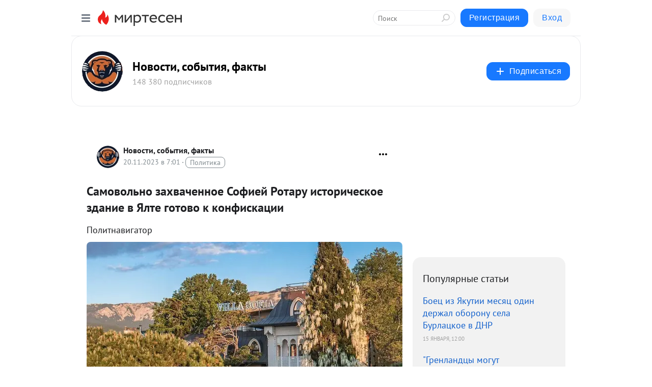

--- FILE ---
content_type: text/html; charset=utf-8
request_url: https://mt-smi.mirtesen.ru/blog/43027700732/Samovolno-zahvachennoe-Sofiey-Rotaru-istoricheskoe-zdanie-v-YAlt?utm_referrer=mirtesen.ru
body_size: 30021
content:
<!DOCTYPE html>
<html lang="ru" >
<head>
<meta charset="utf-8" />
<meta name="robots" content="all"/>
<script>window.__SM_COUNTER_ID = 45130;</script>
<title data-react-helmet="true">Самовольно захваченное Софией Ротару историческое здание в Ялте готово к конфискации - Новости, события, факты - Медиаплатформа МирТесен</title>
<meta name="viewport" content="width=device-width, initial-scale=1"/>
<meta name="yandex-verification" content="73bd4ebe35d1df86"/>
<meta data-react-helmet="true" name="description" content="Политнавигатор Здание бывших купален Роффе с порталом авторства знаменитого архитектора Николая Краснова, а ныне бутик-отель «Вилла София» поддерживающей украинских националистов народной артистки Украины, Молдавии и СССР Софии Ротару может попасть под национализацию так же, как квартира - 20 ноября - 43027700732 - Медиаплатформа МирТесен"/><meta data-react-helmet="true" name="keywords" content="одноклассники, однокурсники, соседи, сослуживцы, мир тесен, земляки, старые друзья, география, блоги домов, события вокруг, социальная сеть, карта, дом, работа, web 2.0"/><meta data-react-helmet="true" property="og:image" content="https://r1.mt.ru/r29/photo4CAA/20994531194-0/jpg/bp.jpeg"/><meta data-react-helmet="true" property="og:image:width" content="1200"/><meta data-react-helmet="true" property="og:image:height" content="628"/><meta data-react-helmet="true" property="og:image:alt" content="Самовольно захваченное Софией Ротару историческое здание в Ялте готово к конфискации - Новости, события, факты - Медиаплатформа МирТесен"/><meta data-react-helmet="true" property="twitter:image" content="https://r1.mt.ru/r29/photo4CAA/20994531194-0/jpg/bp.jpeg"/><meta data-react-helmet="true" property="vk:image" content="https://r1.mt.ru/r29/photo4CAA/20994531194-0/jpg/bp.jpeg"/><meta data-react-helmet="true" property="og:description" content="Политнавигатор Здание бывших купален Роффе с порталом авторства знаменитого архитектора Николая Краснова, а ныне бутик-отель «Вилла София» поддерживающей украинских националистов народной артистки Украины, Молдавии и СССР Софии Ротару может попасть под национализацию так же, как квартира - 20 ноября - 43027700732 - Медиаплатформа МирТесен"/><meta data-react-helmet="true" property="twitter:description" content="Политнавигатор Здание бывших купален Роффе с порталом авторства знаменитого архитектора Николая Краснова, а ныне бутик-отель «Вилла София» поддерживающей украинских националистов народной артистки Украины, Молдавии и СССР Софии Ротару может попасть под национализацию так же, как квартира - 20 ноября - 43027700732 - Медиаплатформа МирТесен"/><meta data-react-helmet="true" property="og:site_name" content="Новости, события, факты - МирТесен"/><meta data-react-helmet="true" property="og:site" content="Новости, события, факты - МирТесен"/><meta data-react-helmet="true" property="og:type" content="article"/><meta data-react-helmet="true" property="og:url" content="https://mt-smi.mirtesen.ru/blog/43027700732/Samovolno-zahvachennoe-Sofiey-Rotaru-istoricheskoe-zdanie-v-YAlt"/><meta data-react-helmet="true" property="og:title" content="Самовольно захваченное Софией Ротару историческое здание в Ялте готово к конфискации - Новости, события, факты - Медиаплатформа МирТесен"/><meta data-react-helmet="true" property="twitter:card" content="summary_large_image"/><meta data-react-helmet="true" property="twitter:title" content="Самовольно захваченное Софией Ротару историческое здание в Ялте готово к конфискации - Новости, события, факты - Медиаплатформа МирТесен"/><meta data-react-helmet="true" name="yandex_direct" content="1"/><meta data-react-helmet="true" name="yandex-verification" content="da93ab5d35ea8691"/><meta data-react-helmet="true" name="verify-v1" content="6vUk9wlIbXBH7v4Ipy2+anAkmv5AtMsnOiyRnIn5gXc="/><meta data-react-helmet="true" property="fb:app_id" content="1402051300034618"/>
<link data-react-helmet="true" rel="image_src" href="https://r1.mt.ru/r29/photo4CAA/20994531194-0/jpg/bp.jpeg"/><link data-react-helmet="true" rel="canonical" href="https://mt-smi.mirtesen.ru/blog/43027700732/Samovolno-zahvachennoe-Sofiey-Rotaru-istoricheskoe-zdanie-v-YAlt"/><link data-react-helmet="true" rel="index" href="https://mt-smi.mirtesen.ru"/><link data-react-helmet="true" rel="alternate" type="application/atom+xml" title="Новости, события, факты - МирТесен" href="https://mt-smi.mirtesen.ru/blog/atom"/><link data-react-helmet="true" rel="alternate" type="application/atom+xml" title="Новости, события, факты - МирТесен" href="https://mt-smi.mirtesen.ru/blog/rss"/><link data-react-helmet="true" rel="icon" href="/favicon.ico" type="image/x-icon" sizes="16x16"/><link data-react-helmet="true" rel="shortcut icon" href="/favicon.ico" type="image/x-icon" sizes="16x16"/>

<link rel="stylesheet" href="https://alpha.mirtesen.ru/assets/modern/bundle.async.390fc67b829a9a691b15.css" media="print" onload="this.media='all'">
<link rel="stylesheet" href="https://alpha.mirtesen.ru/assets/modern/bundle.blog.2957bd024124c219641e.css" />
</head>
<body >



<div id="root"><div class="app blog-post-page"><div id="layout" class="blog-post-layout"><div id="main-container" class="not-admin"><header id="header"><div class="header-wrapper" style="width:auto"><div class="header-container"><div class="header"><div class="header__navigation"></div></div></div></div></header><div id="three-column-container"><div id="very-left-column" class=""><div class="sticky-wrap" style="left:0"><div class="sticky__content"><div class="left-menu"><div class="left-menu__blog"><div class="left-menu__item left-menu__blog-item"><div class="left-menu__item_title left-menu__item_header">Новости, событи...</div><a class="left-menu__item_element" href="https://mt-smi.mirtesen.ru">Главная</a><a class="left-menu__item_element" href="https://mt-smi.mirtesen.ru/_/geopolitik">Геополитика</a><a class="left-menu__item_element" href="https://mt-smi.mirtesen.ru/_/rossia">В России</a><a class="left-menu__item_element" href="https://mt-smi.mirtesen.ru/_/feyki">Стёб</a><a class="left-menu__item_element" href="https://mt-smi.mirtesen.ru/_/exsssr">Бывший СССР</a><a class="left-menu__item_element" href="https://mt-smi.mirtesen.ru/_/moneyi">Экономика и финансы</a></div><div class="left-menu__item left-menu__blog-item"><div class="left-menu__item_title left-menu__item_header"></div><i class="left-menu__item_delimiter"></i><a class="left-menu__item_element" href="https://mt-smi.mirtesen.ru/blog/latest">Новые</a><a class="left-menu__item_element" href="https://mt-smi.mirtesen.ru/blog/interesting">Лучшие</a><a class="left-menu__item_element" href="https://mt-smi.mirtesen.ru/blog/commented">Обсуждаемые</a><a class="left-menu__item_element" href="https://mt-smi.mirtesen.ru/comments">Комментарии</a></div></div><div class="left-menu__item" id="topics-menu"><div class="left-menu__item_title" id="topics-menu-title">Рубрики</div><a class="left-menu__item_element" href="//mirtesen.ru/topic/cooking?utm_medium=from_left_sidebar"><span><img src="//static.mtml.ru/images/topics/cooking.svg" alt="cooking" loading="lazy" width="16" height="16"/></span><span>Кулинария</span></a><a class="left-menu__item_element" href="//mirtesen.ru/topic/family?utm_medium=from_left_sidebar"><span><img src="//static.mtml.ru/images/topics/family.svg" alt="family" loading="lazy" width="16" height="16"/></span><span>Дети и семья</span></a><a class="left-menu__item_element" href="//mirtesen.ru/topic/show?utm_medium=from_left_sidebar"><span><img src="//static.mtml.ru/images/topics/show.svg" alt="show" loading="lazy" width="16" height="16"/></span><span>Шоу-бизнес</span></a><a class="left-menu__item_element" href="//mirtesen.ru/topic/politics?utm_medium=from_left_sidebar"><span><img src="//static.mtml.ru/images/topics/politics.svg" alt="politics" loading="lazy" width="16" height="16"/></span><span>Политика</span></a><a class="left-menu__item_element" href="//mirtesen.ru/topic/health?utm_medium=from_left_sidebar"><span><img src="//static.mtml.ru/images/topics/health.svg" alt="health" loading="lazy" width="16" height="16"/></span><span>Здоровье</span></a><button class="left-menu__item_button">Показать все<svg class="svg-icon"><use href="/images/icons.svg?v=1768914#angle-down"></use></svg></button></div><div class="left-menu__item"><div class="left-menu__item_title left-menu__item_header"><a href="https://mirtesen.ru/" class="left-menu__item_title-anchor">Моя лента</a></div><a href="https://mirtesen.ru/chats" class="left-menu__item_element left-menu__item_element_chat" target="_self"><span><img src="//static.mtml.ru/images/icons_v2/chats.svg" alt="ЧАТЫ" loading="lazy" width="16" height="16"/></span><span id="chats-tooltip">ЧАТЫ</span></a><a href="https://mirtesen.ru/polls" class="left-menu__item_element left-menu__item_element_poll" target="_self"><span><img src="//static.mtml.ru/images/icons_v2/vote.svg" alt="Опросы" loading="lazy" width="28" height="28"/></span><span id="polls-tooltip">Опросы</span></a><a href="https://mirtesen.ru/bloggers" class="left-menu__item_element" target="_self"><span><img src="//static.mtml.ru/images/icons_v2/IconBloggersColor.svg" alt="Блогеры" loading="lazy" width="17" height="17"/></span><span id="bloggers-tooltip">Блогеры</span></a><a href="https://mirtesen.ru/user-posts" class="left-menu__item_element" target="_self"><span><img src="//static.mtml.ru/images/icons_v2/IconUserContent.svg" alt="Глас народа" loading="lazy" width="16" height="16"/></span><span id="user-posts-tooltip">Глас народа</span></a><a href="https://mirtesen.ru/popular/liked" class="left-menu__item_element" target="_self"><span><img src="//static.mtml.ru/images/icons_v2/IconPopularColor.svg" alt="Популярное" loading="lazy" width="13" height="16"/></span><span id="popular-posts-tooltip">Популярное</span></a><a href="https://mirtesen.ru/popular/commented" class="left-menu__item_element" target="_self"><span><img src="//static.mtml.ru/images/icons_v2/IconDiscussColor.svg" alt="Обсуждаемое" loading="lazy" width="14" height="14"/></span><span id="commented-posts-tooltip">Обсуждаемое</span></a></div><div class="left-menu__item" id="common-menu"><a href="https://k41tv.app.link/sidebarlink" class="btn btn-primary btn-primary_left-menu" target="_blank" id="app-tooltip"><svg class="svg"><use href="/images/icons.svg#app-icon"></use></svg><span class="left-menu__item_element-text">Мессенджер МТ</span></a><a href="https://info.mirtesen.ru/about" class="left-menu__item_element" target="_blank"><span><img src="//static.mtml.ru/images/icons_v2/IconAbout.svg" alt="О компании" loading="lazy" width="9" height="14"/></span><span class="left-menu__item_element-text">О компании</span></a><a href="https://info.mirtesen.ru/glagol" class="left-menu__item_element" target="_blank"><span><img src="//static.mtml.ru/images/icons_v2/icon-glagol.svg" alt="О редакции ГлагоL" loading="lazy" width="8" height="13"/></span><span class="left-menu__item_element-text">О редакции ГлагоL</span></a><a href="https://info.mirtesen.ru/news" class="left-menu__item_element" target="_blank"><span><img src="//static.mtml.ru/images/icons_v2/IconNews.svg" alt="Новости" loading="lazy" width="16" height="14"/></span><span class="left-menu__item_element-text">Новости</span></a><a href="https://info.mirtesen.ru/partners" class="left-menu__item_element" target="_blank"><span><img src="//static.mtml.ru/images/icons_v2/IconPartners.svg" alt="Партнерам" loading="lazy" width="16" height="13"/></span><span class="left-menu__item_element-text">Партнерам</span></a><a href="https://info.mirtesen.ru/promo" class="left-menu__item_element" target="_blank"><span><img src="//static.mtml.ru/images/icons_v2/IconAdvertizing.svg" alt="Рекламодателям" loading="lazy" width="17" height="16"/></span><span class="left-menu__item_element-text">Рекламодателям</span></a><a href="https://mirtesen.ru/feedback/report" class="left-menu__item_element" target="_blank"><span><img src="//static.mtml.ru/images/icons_v2/IconFeedback.svg" alt="Обратная связь" loading="lazy" width="16" height="13"/></span><span class="left-menu__item_element-text">Обратная связь</span></a><a href="https://mirtesen.ru/feedback/report/spam" class="left-menu__item_element" target="_blank"><span><img src="//static.mtml.ru/images/icons_v2/IconSpam.svg" alt="Пожаловаться на спам" loading="lazy" width="15" height="14"/></span><span class="left-menu__item_element-text">Пожаловаться на спам</span></a><a href="https://info.mirtesen.ru/agreement" class="left-menu__item_element" target="_blank"><span><img src="//static.mtml.ru/images/icons_v2/IconAgreement.svg" alt="Соглашение" loading="lazy" width="15" height="16"/></span><span class="left-menu__item_element-text">Соглашение</span></a><a href="https://info.mirtesen.ru/recommendation_rules" class="left-menu__item_element" target="_blank"><span><img src="//static.mtml.ru/images/icons_v2/IconAgreement.svg" alt="Рекомендательные технологии" loading="lazy" width="15" height="16"/></span><span class="left-menu__item_element-text">Рекомендательные технологии</span></a></div></div><p class="recommendation-tech">На информационном ресурсе применяются <a href="https://info.mirtesen.ru/recommendation_rules">рекомендательные технологии</a> (информационные технологии предоставления информации на основе сбора, систематизации и анализа сведений, относящихся к предпочтениям пользователей сети &quot;Интернет&quot;, находящихся на территории Российской Федерации)</p><div class="mt-tizer-ad-block"><div class="partner-block-wrapper"><div id="unit_99821"></div></div></div></div></div></div><div id="content-container"><div id="secondary-header" class="secondary-header secondary-header_blog"><div class="secondary-header__middle"><div id="secondary-header-logo" class="secondary-header__logo-outer"><div class="secondary-header__logo-wrap"><a class="userlogo userlogo_xl" href="https://mt-smi.mirtesen.ru?utm_referrer=mirtesen.ru" title="" target="" data-rjs="2"></a></div></div><div class="secondary-header__title-wrap"><div class="secondary-header__title-subscribers"><h2 class="secondary-header__title"><a class="secondary-header__title-link" href="https://mt-smi.mirtesen.ru?utm_referrer=mirtesen.ru" style="color:#000" rel="nofollow">Новости, события, факты</a></h2><i class="secondary-header__subscribers">148 380 подписчиков</i></div></div><div><div id="mt-dropdown-menu" class="mt-dropdown-menu"><button appearance="btn" title="Подписаться" type="button" class="mt-dropdown-menu__btn btn btn-primary"><svg class="svg-icon"><use href="/images/icons.svg?v=1768914#cross"></use></svg>Подписаться</button></div></div></div></div><div class="blog-post-item blog-post-item_tile"><div id="double-column-container"><div id="right-column"><div class="partner-block-wrapper"><div id="unit_103944"></div></div><div class="right-column-posts"><h3 class="right-column-posts__title">Популярные статьи</h3><ul class="right-column-posts_list"><li class="right-column-posts_list_item"><a href="//mt-smi.mirtesen.ru/blog/43980824130?utm_referrer=mirtesen.ru&amp;utm_medium=from_block_popular_articles" class="right-column-posts_list_item__link"><span class="right-column-posts_list_item__title">Боец из Якутии месяц один держал оборону села Бурлацкое в ДНР⁠</span><span class="right-column-posts_list_item__date"></span></a></li><li class="right-column-posts_list_item"><a href="//mt-smi.mirtesen.ru/blog/43614893383?utm_referrer=mirtesen.ru&amp;utm_medium=from_block_popular_articles" class="right-column-posts_list_item__link"><span class="right-column-posts_list_item__title">&quot;Гренландцы могут присоединиться к РФ&quot;: Медведев ошарашил Трампа новостью</span><span class="right-column-posts_list_item__date"></span></a></li><li class="right-column-posts_list_item"><a href="//mt-smi.mirtesen.ru/blog/43022760876?utm_referrer=mirtesen.ru&amp;utm_medium=from_block_popular_articles" class="right-column-posts_list_item__link"><span class="right-column-posts_list_item__title">«Надо было бежать!» — кричало обвинение. Но Верховный суд поставил точку: такая жесткая самооборона — это право, а не преступление</span><span class="right-column-posts_list_item__date"></span></a></li></ul></div><div class="partner-block-wrapper"><div id="unit_103939"></div></div><div class="right-column-comments right-column-comments_blog"><h3 class="right-column-comments__title">Свежие комментарии</h3><ul class="right-column-comments-list"><li class="right-column-comments-item"><a href="https://mirtesen.ru/people/428101902" class="right-column-comments-item__author"><span class="userlogo userlogo_s" href="" title="" target="" data-rjs="2"></span><div class="right-column-comments-item__author__info"><i class="right-column-comments-item__author__name" style="color:hsl(204, 70%, 50%)">Е Пронина</i><i class="right-column-comments-item__pubdate"></i></div></a><div class="right-column-comments-item__post"><span class="right-column-comments-item__post__message">причем тут авторы? а, трамп в своем уме? похищает президентов, захватывает ресурсы других стран, присоединяет государ...</span><span class="right-column-comments-item__post__title">Казахстан снова п...</span></div></li><li class="right-column-comments-item"><a href="https://mirtesen.ru/people/568064513" class="right-column-comments-item__author"><span class="userlogo userlogo_s" href="" title="" target="" data-rjs="2"></span><div class="right-column-comments-item__author__info"><i class="right-column-comments-item__author__name" style="color:hsl(290, 70%, 50%)">тимур чагалидзе</i><i class="right-column-comments-item__pubdate"></i></div></a><div class="right-column-comments-item__post"><span class="right-column-comments-item__post__message">Чихать на них...</span><span class="right-column-comments-item__post__title">Тайный чат против...</span></div></li><li class="right-column-comments-item"><a href="https://mirtesen.ru/people/396898928" class="right-column-comments-item__author"><span class="userlogo userlogo_s" href="" style="background:linear-gradient(hsl(244, 100%, 50%), hsl(274, 80%, 50%))" target="">НА</span><div class="right-column-comments-item__author__info"><i class="right-column-comments-item__author__name" style="color:hsl(259, 70%, 50%)">Нуртаза Абдуллаев</i><i class="right-column-comments-item__pubdate"></i></div></a><div class="right-column-comments-item__post"><span class="right-column-comments-item__post__message">Авторы публикации не в своем уме. Почему такое позволительно в современности. Ну и дела.</span><span class="right-column-comments-item__post__title">Казахстан снова п...</span></div></li></ul></div><div class="partner-block-wrapper"><div id="unit_99810"></div></div><div class="partner-block-wrapper"><div id="unit_95080"></div></div><div class="sticky2" style="top:30px"><div class="partner-block-wrapper"><div id="unit_103947"></div></div></div></div><div id="content-column" class="content-column"><div class="adfox-top"><div class="partner-block-wrapper"><div id="unit_99815"></div></div><div class="partner-block-wrapper"><div id="unit_99815"></div></div></div><article class="blog-post" id="post_43027700732" itemscope="" itemType="http://schema.org/NewsArticle"><meta itemscope="" itemProp="mainEntityOfPage" itemType="https://schema.org/WebPage" itemID="https://mt-smi.mirtesen.ru/blog/43027700732/Samovolno-zahvachennoe-Sofiey-Rotaru-istoricheskoe-zdanie-v-YAlt" content=""/><meta itemProp="datePublished" content="2023-11-20T07:01:10.000Z"/><meta itemProp="dateModified" content="2023-11-20T07:01:10.000Z"/><span itemscope="" itemType="https://schema.org/Organization" itemProp="publisher"><meta itemProp="name" content="Новости, события, факты"/><span itemscope="" itemType="https://schema.org/ImageObject" itemProp="logo"><meta itemProp="url" content="//mtdata.ru/u19/photo378B/20316207244-0/original.jpeg"/></span></span><meta itemProp="image" content="https://r1.mt.ru/r29/photo4CAA/20994531194-0/jpg/bp.jpeg"/><div class="blog-post__header"><div class="blog-post__author" rel="author"><span class="blog-post__author-avatar"><a class="userlogo" href="//mt-smi.mirtesen.ru?utm_referrer=mirtesen.ru" title="" target="_self" data-rjs="2"></a></span><div><a class="blog-post__author-name" href="//mt-smi.mirtesen.ru" target="_blank"><span itemProp="author">Новости, события, факты</span></a><div class="blog-post__info"><div class="blog-post__pubdate"></div><h3 class="blog-post__topic-category-wrapper"><a class="blog-post__topic-category" href="//mirtesen.ru/topic/politics?utm_medium=from_headline_topic_button"><span>Политика</span></a></h3></div></div></div><div><button title="Подписаться" class="btn blog-post__header-subscribe btn-primary">Подписаться</button></div><div id="mt-dropdown-menu" class="mt-dropdown-menu context-dropdown"><button type="button" class="mt-dropdown-menu__btn"><svg class="svg-icon"><use href="/images/icons.svg?v=1768914#more"></use></svg></button></div></div><h1 class="blog-post__title" itemProp="headline">Самовольно захваченное Софией Ротару историческое здание в Ялте готово к конфискации</h1><div class="partner-block-wrapper"><div id="unit_103965"></div></div><div class="blog-post__text" itemProp="articleBody"><div> <div data-maady054l="card-header"> <div> <div> <div> <div> <div aria-label="Перейти на страницу канала: Политнавигатор">Политнавигатор</div> </div> </div> </div> </div> </div> </div> <div> <div> <div> <div data-maady054l="article-render__block" data-points="5"> <div> <div aria-label=""> <div><img class="POST_IMAGE " src="https://r1.mt.ru/r29/photo4CAA/20994531194-0/jpg/bp.webp" alt="Здание бывших купален Роффе с порталом авторства знаменитого архитектора Николая Краснова, а ныне бутик-отель «Вилла София» поддерживающей украинских националистов народной артистки Украины, Молдавии"   width="620"height="auto"loading="lazy"/></div> </div> </div> </div> <p data-maady054l="article-render__block" data-points="8"><span>Здание бывших купален Роффе с порталом авторства знаменитого архитектора Николая Краснова, а ныне бутик-отель «Вилла София» поддерживающей украинских националистов народной артистки Украины, Молдавии и СССР Софии Ротару может попасть под национализацию так же, как квартира украинского президента Зеленского.<div id="unit_101877"><a href="https://smi2.ru/" ></a></div>
<script type="text/javascript" charset="utf-8">
  (function() {
    var sc = document.createElement('script'); sc.type = 'text/javascript'; sc.async = true;
    sc.src = '//smi2.ru/data/js/101877.js'; sc.charset = 'utf-8';
    var s = document.getElementsByTagName('script')[0]; s.parentNode.insertBefore(sc, s);
  }());
</script></span></p> <p data-maady054l="article-render__block" data-points="5"><span>Если возникнет вопрос, Государственный совет Крыма примет такое решение, заверил глава парламента Владимир Константинов, передает корреспондент «ПолитНавигатора».</span></p> <blockquote data-maady054l="article-render__block" data-points="11"><span>«В Крыму продолжает работать антитеррористическая комиссия. До принятия конкретных решений ее деятельность не освещается. Если есть вопрос, касающийся национализации ее имущества, будем его решать.От того, что она владела у нас недвижимостью, крымчанкой она не стала. Она никогда не была солидарна с нами, не разделяла нашу позицию по многим важным и принципиальным для нас вопросам, только использовала Крым, когда ей это было выгодно», – отметил Константинов.</span></blockquote> <p data-maady054l="article-render__block" data-points="12"><span>У Ротару два объекта недвижимости. Частный дом в поселке Никита, где певица жила вместе с семьей, поскольку страдала от туберкулеза, и памятник архитектуры «Купальни Роффе», где в советское время располагалась репетиционная база и студия звукозаписи ансамбля «Червона рута», солисткой которого была Ротару. В 90-е ей удалось оформить здание в собственность, и сделать в нем бутик-отель на 12 номеров. Хотя крымский парламент принимал решение о передаче имущества для создания музыкального продюсерского центра.</span></p> <p data-maady054l="article-render__block" data-points="9"><span>После референдума и вхождения Крыма в состав РФ Ротару выставила отель на продажу за 25 миллионов евро.<div id="unit_103966"><a href="https://smi2.ru/" ></a></div>
<script type="text/javascript" charset="utf-8">
  (function() {
    var sc = document.createElement('script'); sc.type = 'text/javascript'; sc.async = true;
    sc.src = '//smi2.ru/data/js/103966.js'; sc.charset = 'utf-8';
    var s = document.getElementsByTagName('script')[0]; s.parentNode.insertBefore(sc, s);
  }());
</script> Информации о сделке нет, но как юридическое лицо «Вилла София» перестала существовать. На украинском телевидении через ситуацию с имуществом известной певицы раскручивают идею о возвращении всего отнятого «оккупантами», как только ВСУ захватят Крым.</span></p> <p data-maady054l="article-render__block" data-points="12"><span>Как довод приводят информацию украинской чиновницы Тамилы Ташевой, которая занимает пост представительницы президента в несуществующей Автономной республике Крым, об изъятии у граждан 3 800 участков, которые обязательно будут возвращены владельцам. Видимо чиновница посчитала участки, изъятые под строительство трассы «Таврида», съездов с нее, прокладку нового газопровода и другие инфраструктурные проекты, по которым процедура предусматривает именно изъятие участков с выплатой компенсации, а не выкуп.</span></p> <blockquote data-maady054l="article-render__block" data-points="7"><span>«Фактически все места реабилитации в Крыму перешли в формат госпиталя. Они ещё для этого используют школы, для этого у них военная машина работает на полную, это нужно понимать. Если есть приказ кормить, поить и разместить, то это будет сделано за счет туристического бизнеса», – сочиняет Ташева.</span></blockquote> <p data-maady054l="article-render__block" data-points="12"><span>Юрист Наталья Войнова пугает – любые документы, которые на территории Крыма составлены незаконными формированиями, властью или лицами не имеют никакого значения. И если право собственности было получено по украинскому законодательству, оно остаётся. За утраченное имущество собственник получит компенсацию, но для этого нужно обратиться в правоохранительные органы за справкой, что имущество уничтожено. Видимо для этого крымчанам нужно будет выехать на Украину, раз крымские органы «оккупационной власти» силы не имеют.</span></p> <p data-maady054l="article-render__block" data-points="2"><span><strong>Автор: Любовь Смирнова</strong></span></p> </div> </div> </div></div><div id="panda_player" class="panda-player"></div><div class="blog-post__subscribe"><p class="blog-post__subscribe-text">Понравилась статья? Подпишитесь на канал, чтобы быть в курсе самых интересных материалов</p><a href="#" class="btn btn-primary">Подписаться</a></div><ul class="mt-horizontal-menu mt-horizontal-menu_list mt-horizontal-menu_multiline-left post-tags"><li><a href="/hashtags/%D1%80%D0%B5%D1%81%D0%BF.%20%D0%9A%D1%80%D1%8B%D0%BC%20%5B1434425%5D" class="tag-label-2 tag-label-2_sm"><svg class="svg-icon"><use href="/images/icons.svg?v=1768914#geo"></use></svg><span>респ. Крым</span></a><meta itemProp="about" content="респ. Крым [1434425]"/></li><li><a href="/hashtags/%D0%B3.%20%D0%AF%D0%BB%D1%82%D0%B0%20%5B1435569%5D" class="tag-label-2 tag-label-2_sm"><svg class="svg-icon"><use href="/images/icons.svg?v=1768914#geo"></use></svg><span>г. Ялта</span></a><meta itemProp="about" content="г. Ялта [1435569]"/></li></ul><div class="blog-post__footer"><div class="post-controls"><div><div class="post-actions"><div class="post-actions__push"></div></div></div></div></div><span></span></article><nav class="pagination"><ul class="blog-post__pagination"><li><a href="https://mt-smi.mirtesen.ru/blog/43573899393/Putinu-broshen-vyizov-YAponiya-i-SSHA-gotovyatsya-k-napadeniyu-n?utm_referrer=mirtesen.ru"><span class="blog-post__pagination__arrow">←</span>Предыдущая тема</a></li><li class="blog-post__pagination__symbol"> | </li><li><a href="https://mt-smi.mirtesen.ru/blog/43481502071/-Takomu-deneg-ne-dadut-v-Kieve-uzhe-ne-boyatsya-sravnivat-Zelens?utm_referrer=mirtesen.ru">Следующая тема<span class="blog-post__pagination__arrow">→</span></a></li></ul></nav><div class="partner-block-wrapper"><div id="unit_103916"></div></div><span></span><div class="adfox-outer blog-post-item__ad-block"><div class="partner-block-wrapper"><div id="unit_99816"></div></div></div></div></div><div class="blog-post-bottom-partners"><div class="partner-block-wrapper"><div id="unit_103941"></div></div><div class="partner-block-wrapper"><div id="unit_95079"></div></div><div class="partner-block-wrapper"><div id="unit_95031"></div></div></div></div></div></div></div><div style="position:fixed;bottom:50px;right:0;cursor:pointer;transition-duration:0.2s;transition-timing-function:linear;transition-delay:0s;z-index:10;display:none"><div id="scroll-top"><div>наверх</div></div></div></div><div></div></div></div>
<div id="messenger-portal" class="messenger-embedded"></div>
<script>window.__PRELOADED_STATE__ = {"blogDomain":{},"promotion":{"popup":{},"activeTab":"platform","sections":{"platform":{"title":"Реклама на Платформе","isMenu":true,"changed":false,"forDevs":true},"settings":{"title":"Настройки рекламы","isMenu":true,"changed":false,"forDevs":true},"item":{"title":"Редактирование объекта","isMenu":false,"changed":false,"forDevs":true},"itemAdd":{"title":"Добавление объекта","isMenu":false,"changed":false,"forDevs":true},"deposit":{"title":"Пополнение баланса","isMenu":false,"changed":false,"forDevs":true},"stats":{"title":"Статистика рекламы","isMenu":true,"changed":false,"forDevs":true}},"changed":{"platform":false,"settings":false,"item":false,"stats":false},"data":{"platform":"","settings":{"currentBalance":0,"spentBalance":0,"groupItem":{"id":null,"status":"STATUS_PENDING","dateStart":null,"dateEnd":null,"fullClicksLimit":null,"dayClicksLimit":null,"clickPrice":null,"utmSource":null,"utmMedium":null,"utmCampaign":null,"targetGeoIds":null,"targetIsMale":null,"targetAgeMin":null,"targetAgeMax":null,"targetTime":null,"title":null,"canChangeStatus":null,"inRotation":false,"fullClicks":0,"dayClicks":0},"blogpostItems":[]},"item":{"id":null,"status":"STATUS_PENDING","dateStart":null,"dateEnd":null,"fullClicksLimit":null,"dayClicksLimit":null,"clickPrice":null,"utmSource":null,"utmMedium":null,"utmCampaign":null,"targetGeoIds":null,"targetIsMale":null,"targetAgeMin":null,"targetAgeMax":null,"targetTime":null,"title":null,"canChangeStatus":null,"inRotation":false,"fullClicks":0,"dayClicks":0},"itemAdd":{"url":null},"deposit":{"value":""},"stats":{"periodFrom":"2025-12-31","periodTo":"2026-01-20"}},"errors":{}},"editComments":{"activeTab":"stats","sections":{"stats":{"title":"Статистика","isMenu":true,"changed":false,"forDevs":true},"settings":{"title":"Настройки","isMenu":true,"changed":false,"forDevs":true}},"changed":{"stats":false,"settings":false},"data":{"stats":{"periodFrom":"2026-01-13","periodTo":"2026-01-20"},"settings":{"applyForCommentsEnabled":0,"commonEnabled":0,"siteEnabled":0,"keyWords":[]}},"errors":{}},"actionVote":{},"header":{"sidebarEnabled":false,"sidebarIsOpen":false},"messageNotifications":{"items":[],"startFrom":0,"nextFrom":0,"hasMoreItems":true,"busy":false},"activityNotifications":{"items":[],"nextFrom":"","hasMoreItems":true,"busy":false},"headerSearch":{"value":"","result":{"people":[],"groups":[],"posts":[]},"isLoading":false,"hasResults":false},"rssEditor":{"editKey":null,"type":"add","loading":{"defaultImage":false},"values":{"maxTextLength":0,"publicationDelay":0,"useFullText":false,"useShortDesctiption":false,"ignoreMediaTags":false,"rssSourceLink":"","autoRefreshImportedThemes":false,"pregTemplateTextSearch":"","pregTemplateTextChange":"","xpathLongText":"","xpathImage":"","showCategory":"","importCategory":"","keepImages":false,"keepLinks":false,"keepIframes":false,"useEmbedCode":false,"useYandexTurbo":false,"addYandexGenreTags":false,"loadingTimout":0,"hideSourceLink":false,"defaultImage":""}},"telegramEditor":{"editKey":null,"type":"add","values":{"username":null,"signature":""}},"auth":{"user":null,"groupPrivileges":{},"viewedTooltips":{}},"authForm":{"isBusy":false,"widgetId":"0","instances":{"0":{"isOpen":false,"activeTab":"login","callAndSmsLimits":{"apiLimits":{"smsAllowed":true,"callAllowed":true,"smsTimeLimitExceededMsg":"","callTimeLimitExceededMsg":""},"timers":{}},"params":{"login":{"phone":"","code":"","mode":"SMS","step":"","errorMap":{}},"loginByEmail":{"email":"","password":"","remember":"on","step":"","errorMap":{}},"registration":{"name":"","lastname":"","email":"","phone":"","code":"","mode":"SMS","step":"","errorMap":{}},"registrationByEmail":{"email":"","name":"","phone":"","code":"","mode":"SMS","step":"","errorMap":{}},"password":{"email":"","errorMap":{}}}}}},"blogModerators":{"staff":[],"popup":{"popupType":null,"userInfo":null},"errors":{},"radioBtnValue":null},"logoEditor":{"image":null,"allowZoomOut":false,"position":{"x":0.5,"y":0.5},"scale":1,"rotate":0,"borderRadius":0,"width":100,"height":100,"border":0,"isEmpty":true,"type":"blog"},"headerBackgroundEditor":{"image":null,"type":"blog","allowZoomOut":false,"position":{"x":0.5,"y":0.5},"scale":1,"rotate":0,"borderRadius":0,"blogHeight":240,"profileHeight":240,"border":0,"isEmpty":true},"titleEditor":{"title":""},"secondaryHeader":{"logoSwitcher":false,"titleSwitcher":false,"backgroundSwitcher":false,"logoEditor":false,"titleEditor":false,"backgroundEditor":false},"blogMenuSettings":{"isChanged":false,"menuItems":[],"currentIndex":null,"menuItem":{},"staticWidgetsToRemove":[],"context":{"add":{"title":"Добавление раздела","saveButton":"Добавить"},"edit":{"title":"Раздел: ","saveButton":"Сохранить","remove":"Удалить раздел"}},"errors":{}},"siteSettings":{},"siteSettingsLeftMenu":{"sitesDropdown":false},"promotionLeftMenu":{},"editCommentsLeftMenu":{},"blogPostList":{"searchValue":"","search":{"results":[],"page":0,"hasMore":true,"isLoading":false},"blogPostList":[],"hasMoreItems":true,"page":1,"title":"","tag":"","period":"","before":"","after":"","status":"","sort":""},"blogPostEditor":{"id":null,"title":"","text":"","inProcess":false,"sign":"","disableComments":false,"tags":[],"tagSuggestions":[],"errors":[],"publishTime":null,"referenceUrl":"","nextBtnUrl":"","pushBtnUrl":"","pushBtnText":"","doFollowLinks":0,"pulse":0,"draft":false,"preloaderVisible":true,"errorMessage":{"isVisible":false,"text":"Произошла ошибка. Попробуйте еще раз или свяжитесь со службой поддержки."},"showPollEditor":false,"pollTab":"default","sentToModeration":false,"foundPolls":[],"foundPollsOffset":0,"hasMorePolls":true,"pollId":null},"actionModifyPostPopup":{"isOpen":false,"popupType":"","id":null,"deletedList":{},"approveList":{}},"rightColumnPosts":[{"id":43980824130,"title":"Боец из Якутии месяц один держал оборону села Бурлацкое в ДНР⁠","url":"//mt-smi.mirtesen.ru/blog/43980824130?utm_referrer=mirtesen.ru","seo_url":"//mt-smi.mirtesen.ru/blog/43980824130?utm_referrer=mirtesen.ru","canonical_url":"//mt-smi.mirtesen.ru/blog/43980824130?utm_referrer=mirtesen.ru","created":1768434571,"date":1768478462,"publish_time":"2026-01-15 15:00:00","status":"STATUS_ACTIVE","isTitleHidden":false,"formattedDates":{"iso":"2026-01-15T12:01:02.000Z","ver1":"15 января, 15:01","ver2":"15.01.2026 в 15:01","ver3":"15 янв., 15:01"},"images":[],"videos":[],"shared_post":null,"mentionedPersons":null},{"id":43614893383,"title":"\"Гренландцы могут присоединиться к РФ\": Медведев ошарашил Трампа новостью","url":"//mt-smi.mirtesen.ru/blog/43614893383?utm_referrer=mirtesen.ru","seo_url":"//mt-smi.mirtesen.ru/blog/43614893383?utm_referrer=mirtesen.ru","canonical_url":"//mt-smi.mirtesen.ru/blog/43614893383?utm_referrer=mirtesen.ru","created":1768349910,"date":1768377662,"publish_time":"2026-01-14 11:00:00","status":"STATUS_ACTIVE","isTitleHidden":false,"formattedDates":{"iso":"2026-01-14T08:01:02.000Z","ver1":"14 января, 11:01","ver2":"14.01.2026 в 11:01","ver3":"14 янв., 11:01"},"images":[],"videos":[],"shared_post":null,"mentionedPersons":null},{"id":43022760876,"title":"«Надо было бежать!» — кричало обвинение. Но Верховный суд поставил точку: такая жесткая самооборона — это право, а не преступление","url":"//mt-smi.mirtesen.ru/blog/43022760876?utm_referrer=mirtesen.ru","seo_url":"//mt-smi.mirtesen.ru/blog/43022760876?utm_referrer=mirtesen.ru","canonical_url":"//mt-smi.mirtesen.ru/blog/43022760876?utm_referrer=mirtesen.ru","created":1768349501,"date":1768359662,"publish_time":"2026-01-14 06:00:00","status":"STATUS_ACTIVE","isTitleHidden":false,"formattedDates":{"iso":"2026-01-14T03:01:02.000Z","ver1":"14 января, 6:01","ver2":"14.01.2026 в 6:01","ver3":"14 янв., 6:01"},"images":[],"videos":[],"shared_post":null,"mentionedPersons":null}],"rightColumnComments":[{"id":128173524,"text":"причем тут авторы? а, трамп в своем уме? похищает президентов, захватывает ресурсы других стран, присоединяет государства к своей территории без согласия жителей??? и не зря трамп токаева обхаживает,,, ресурсы их уже англосаксам принадлежат по \"хитроумным\" договорам,,,","date":1768913630,"blog_post":{"id":43757080330,"title":"Казахстан снова под ударом? Как долго Токаев сможет усидеть на 2 стульях?","seo_url":"//mt-smi.mirtesen.ru/blog/43757080330/Kazahstan-snova-pod-udarom-Kak-dolgo-Tokayev-smozhet-usidet-na-2?utm_referrer=mirtesen.ru"},"user":{"cover":null,"count_friends":null,"id":428101902,"url":"//mirtesen.ru/people/428101902","display_name":"Е Пронина","photo_original":"//mtdata.ru/u25/photoEFA7/20108512765-0/original.jpeg"},"images":[],"formattedDates":{"iso":"2026-01-20T12:53:50.000Z","ver1":"20 января, 15:53","ver2":"20.01.2026 в 15:53","ver3":"20 янв., 15:53"}},{"id":128173511,"text":"Чихать на них...","date":1768913372,"blog_post":{"id":43356868478,"title":"Тайный чат против «дикого Трампа»: лидеры ЕС глумятся над хозяином Белого дома","seo_url":"//mt-smi.mirtesen.ru/blog/43356868478/Taynyiy-chat-protiv-dikogo-Trampa-lideryi-ES-glumyatsya-nad-hozy?utm_referrer=mirtesen.ru"},"user":{"cover":null,"count_friends":null,"id":568064513,"url":"//mirtesen.ru/people/568064513","display_name":"тимур чагалидзе","photo_original":"//mtdata.ru/u24/photo780D/20404410264-0/original.jpeg"},"images":[],"formattedDates":{"iso":"2026-01-20T12:49:32.000Z","ver1":"20 января, 15:49","ver2":"20.01.2026 в 15:49","ver3":"20 янв., 15:49"}},{"id":128173414,"text":"Авторы публикации не в своем уме. Почему такое позволительно в современности. Ну и дела.","date":1768911593,"blog_post":{"id":43757080330,"title":"Казахстан снова под ударом? Как долго Токаев сможет усидеть на 2 стульях?","seo_url":"//mt-smi.mirtesen.ru/blog/43757080330/Kazahstan-snova-pod-udarom-Kak-dolgo-Tokayev-smozhet-usidet-na-2?utm_referrer=mirtesen.ru"},"user":{"cover":null,"count_friends":null,"id":396898928,"url":"//mirtesen.ru/people/396898928","display_name":"Нуртаза Абдуллаев","photo_original":null},"images":[],"formattedDates":{"iso":"2026-01-20T12:19:53.000Z","ver1":"20 января, 15:19","ver2":"20.01.2026 в 15:19","ver3":"20 янв., 15:19"}}],"rightColumnGallery":{"total":0,"images":[]},"blogPost":{"id":43027700732,"title":"Самовольно захваченное Софией Ротару историческое здание в Ялте готово к конфискации","url":"//mt-smi.mirtesen.ru/blog/43027700732?utm_referrer=mirtesen.ru","seo_url":"//mt-smi.mirtesen.ru/blog/43027700732/Samovolno-zahvachennoe-Sofiey-Rotaru-istoricheskoe-zdanie-v-YAlt?utm_referrer=mirtesen.ru","canonical_url":"https://mt-smi.mirtesen.ru/blog/43027700732/Samovolno-zahvachennoe-Sofiey-Rotaru-istoricheskoe-zdanie-v-YAlt","created":1700265195,"date":1700463670,"publish_time":"2023-11-20 10:00:00","status":"STATUS_ACTIVE","isTitleHidden":false,"preview_text":"Политнавигатор Здание бывших купален Роффе с порталом авторства знаменитого архитектора Николая Краснова, а ныне бутик-отель «Вилла София» поддерживающей украинских националистов народной артистки Украины, Молдавии и СССР Софии Ротару может попасть под национализацию так же, как квартира","comments_count":26,"post_type":"post","likes":{"count":72,"user_likes":0,"can_like":0,"marks_pluses":73,"marks_minuses":1,"user_like_attr":null,"like_attr_ids":[{"id":3,"count":1},{"id":100,"count":50},{"id":1,"count":21},{"id":2,"count":1},{"id":-100,"count":1}]},"from_id":167121080,"from":{"id":167121080,"display_name":"Надежда Андреева","url":"//mirtesen.ru/people/167121080","photo_original":"//mtdata.ru/u1/photoFBEC/20134373353-0/original.jpeg","isAuthenticAccount":false},"group":{"display_name":"Новости, события, факты","url":"//mt-smi.mirtesen.ru","photo_original":"//mtdata.ru/u19/photo378B/20316207244-0/original.jpeg","id":30037870100,"canViewBlogPostCreator":false,"showSubscribersAmount":true,"is_subscribed":false,"is_member":false,"is_owner":false,"is_staff":false,"created":1361964226},"attachments":[{"photo":{"id":20994531194,"photo_original":"//mtdata.ru/u29/photo4CAA/20994531194-0/original.jpg#20994531194","title":"1","width":1000,"height":711}}],"modified":1760003097,"is_draft":false,"is_queued":false,"topic":"politics","tags":["респ. Крым [1434425]","г. Ялта [1435569]"],"close_comments":false,"marks_count":74,"reposts":0,"recommendations":"[]","foreignPollId":null,"isSlider":null,"padRedirectUrl":"https://mirtesen.ru/url?e=pad_click&pad_page=0&blog_post_id=43027700732&announce=1","editorStatus":"EDITOR_STATUS_NONE","extraData":{"ed_pulse":"0","ed_arb_popup_url":"","ed_skip_nofollow":"0","ed_arb_popup_text":"","ed_arb_next_btn_url":"","doFollowLinks":0},"notificationsCanBeSent":true,"notificationsSent":false,"notificationsWillBeSent":false,"notificationsLimit":0,"text":"\x3cdiv>\n\x3cdiv data-maady054l=\"card-header\">\n\x3cdiv>\n\x3cdiv>\n\x3cdiv>\n\x3cdiv>\n\x3cdiv aria-label=\"Перейти на страницу канала: Политнавигатор\">Политнавигатор\x3c/div>\n\x3c/div>\n\x3c/div>\n\x3c/div>\n\x3c/div>\n\x3c/div>\n\x3c/div>\n\x3cdiv>\n\x3cdiv>\n\x3cdiv>\n\x3cdiv data-maady054l=\"article-render__block\" data-points=\"5\">\n\x3cdiv>\n\x3cdiv aria-label=\"\">\n\x3cdiv>\x3cimg src=\"//mtdata.ru/u29/photo4CAA/20994531194-0/original.jpg#20994531194\" alt=\"Здание бывших купален Роффе с порталом авторства знаменитого архитектора Николая Краснова, а ныне бутик-отель «Вилла София» поддерживающей украинских националистов народной артистки Украины, Молдавии\" width=\"1000px\" height=\"711px\" />\x3c/div>\n\x3c/div>\n\x3c/div>\n\x3c/div>\n\x3cp data-maady054l=\"article-render__block\" data-points=\"8\">\x3cspan>Здание бывших купален Роффе с порталом авторства знаменитого архитектора Николая Краснова, а ныне бутик-отель «Вилла София» поддерживающей украинских националистов народной артистки Украины, Молдавии и СССР Софии Ротару может попасть под национализацию так же, как квартира украинского президента Зеленского.\x3c/span>\x3c/p>\n\x3cp data-maady054l=\"article-render__block\" data-points=\"5\">\x3cspan>Если возникнет вопрос, Государственный совет Крыма примет такое решение, заверил глава парламента Владимир Константинов, передает корреспондент «ПолитНавигатора».\x3c/span>\x3c/p>\n\x3cblockquote data-maady054l=\"article-render__block\" data-points=\"11\">\x3cspan>«В Крыму продолжает работать антитеррористическая комиссия. До принятия конкретных решений ее деятельность не освещается. Если есть вопрос, касающийся национализации ее имущества, будем его решать.От того, что она владела у нас недвижимостью, крымчанкой она не стала. Она никогда не была солидарна с нами, не разделяла нашу позицию по многим важным и принципиальным для нас вопросам, только использовала Крым, когда ей это было выгодно», – отметил Константинов.\x3c/span>\x3c/blockquote>\n\x3cp data-maady054l=\"article-render__block\" data-points=\"12\">\x3cspan>У Ротару два объекта недвижимости. Частный дом в поселке Никита, где певица жила вместе с семьей, поскольку страдала от туберкулеза, и памятник архитектуры «Купальни Роффе», где в советское время располагалась репетиционная база и студия звукозаписи ансамбля «Червона рута», солисткой которого была Ротару. В 90-е ей удалось оформить здание в собственность, и сделать в нем бутик-отель на 12 номеров. Хотя крымский парламент принимал решение о передаче имущества для создания музыкального продюсерского центра.\x3c/span>\x3c/p>\n\x3cp data-maady054l=\"article-render__block\" data-points=\"9\">\x3cspan>После референдума и вхождения Крыма в состав РФ Ротару выставила отель на продажу за 25 миллионов евро. Информации о сделке нет, но как юридическое лицо «Вилла София» перестала существовать. На украинском телевидении через ситуацию с имуществом известной певицы раскручивают идею о возвращении всего отнятого «оккупантами», как только ВСУ захватят Крым.\x3c/span>\x3c/p>\n\x3cp data-maady054l=\"article-render__block\" data-points=\"12\">\x3cspan>Как довод приводят информацию украинской чиновницы Тамилы Ташевой, которая занимает пост представительницы президента в несуществующей Автономной республике Крым, об изъятии у граждан 3 800 участков, которые обязательно будут возвращены владельцам. Видимо чиновница посчитала участки, изъятые под строительство трассы «Таврида», съездов с нее, прокладку нового газопровода и другие инфраструктурные проекты, по которым процедура предусматривает именно изъятие участков с выплатой компенсации, а не выкуп.\x3c/span>\x3c/p>\n\x3cblockquote data-maady054l=\"article-render__block\" data-points=\"7\">\x3cspan>«Фактически все места реабилитации в Крыму перешли в формат госпиталя. Они ещё для этого используют школы, для этого у них военная машина работает на полную, это нужно понимать. Если есть приказ кормить, поить и разместить, то это будет сделано за счет туристического бизнеса», – сочиняет Ташева.\x3c/span>\x3c/blockquote>\n\x3cp data-maady054l=\"article-render__block\" data-points=\"12\">\x3cspan>Юрист Наталья Войнова пугает – любые документы, которые на территории Крыма составлены незаконными формированиями, властью или лицами не имеют никакого значения. И если право собственности было получено по украинскому законодательству, оно остаётся. За утраченное имущество собственник получит компенсацию, но для этого нужно обратиться в правоохранительные органы за справкой, что имущество уничтожено. Видимо для этого крымчанам нужно будет выехать на Украину, раз крымские органы «оккупационной власти» силы не имеют.\x3c/span>\x3c/p>\n\x3cp data-maady054l=\"article-render__block\" data-points=\"2\">\x3cspan>\x3cstrong>Автор: Любовь Смирнова\x3c/strong>\x3c/span>\x3c/p>\n\x3c/div>\n\x3c/div>\n\x3c/div>","formattedText":"\x3cdiv>\n\x3cdiv data-maady054l=\"card-header\">\n\x3cdiv>\n\x3cdiv>\n\x3cdiv>\n\x3cdiv>\n\x3cdiv aria-label=\"Перейти на страницу канала: Политнавигатор\">Политнавигатор\x3c/div>\n\x3c/div>\n\x3c/div>\n\x3c/div>\n\x3c/div>\n\x3c/div>\n\x3c/div>\n\x3cdiv>\n\x3cdiv>\n\x3cdiv>\n\x3cdiv data-maady054l=\"article-render__block\" data-points=\"5\">\n\x3cdiv>\n\x3cdiv aria-label=\"\">\n\x3cdiv>\x3cimg src=\"//mtdata.ru/u29/photo4CAA/20994531194-0/original.jpg#20994531194\" alt=\"Здание бывших купален Роффе с порталом авторства знаменитого архитектора Николая Краснова, а ныне бутик-отель «Вилла София» поддерживающей украинских националистов народной артистки Украины, Молдавии\" width=\"1000px\" height=\"711px\" />\x3c/div>\n\x3c/div>\n\x3c/div>\n\x3c/div>\n\x3cp data-maady054l=\"article-render__block\" data-points=\"8\">\x3cspan>Здание бывших купален Роффе с порталом авторства знаменитого архитектора Николая Краснова, а ныне бутик-отель «Вилла София» поддерживающей украинских националистов народной артистки Украины, Молдавии и СССР Софии Ротару может попасть под национализацию так же, как квартира украинского президента Зеленского.\x3c/span>\x3c/p>\n\x3cp data-maady054l=\"article-render__block\" data-points=\"5\">\x3cspan>Если возникнет вопрос, Государственный совет Крыма примет такое решение, заверил глава парламента Владимир Константинов, передает корреспондент «ПолитНавигатора».\x3c/span>\x3c/p>\n\x3cblockquote data-maady054l=\"article-render__block\" data-points=\"11\">\x3cspan>«В Крыму продолжает работать антитеррористическая комиссия. До принятия конкретных решений ее деятельность не освещается. Если есть вопрос, касающийся национализации ее имущества, будем его решать.От того, что она владела у нас недвижимостью, крымчанкой она не стала. Она никогда не была солидарна с нами, не разделяла нашу позицию по многим важным и принципиальным для нас вопросам, только использовала Крым, когда ей это было выгодно», – отметил Константинов.\x3c/span>\x3c/blockquote>\n\x3cp data-maady054l=\"article-render__block\" data-points=\"12\">\x3cspan>У Ротару два объекта недвижимости. Частный дом в поселке Никита, где певица жила вместе с семьей, поскольку страдала от туберкулеза, и памятник архитектуры «Купальни Роффе», где в советское время располагалась репетиционная база и студия звукозаписи ансамбля «Червона рута», солисткой которого была Ротару. В 90-е ей удалось оформить здание в собственность, и сделать в нем бутик-отель на 12 номеров. Хотя крымский парламент принимал решение о передаче имущества для создания музыкального продюсерского центра.\x3c/span>\x3c/p>\n\x3cp data-maady054l=\"article-render__block\" data-points=\"9\">\x3cspan>После референдума и вхождения Крыма в состав РФ Ротару выставила отель на продажу за 25 миллионов евро. Информации о сделке нет, но как юридическое лицо «Вилла София» перестала существовать. На украинском телевидении через ситуацию с имуществом известной певицы раскручивают идею о возвращении всего отнятого «оккупантами», как только ВСУ захватят Крым.\x3c/span>\x3c/p>\n\x3cp data-maady054l=\"article-render__block\" data-points=\"12\">\x3cspan>Как довод приводят информацию украинской чиновницы Тамилы Ташевой, которая занимает пост представительницы президента в несуществующей Автономной республике Крым, об изъятии у граждан 3 800 участков, которые обязательно будут возвращены владельцам. Видимо чиновница посчитала участки, изъятые под строительство трассы «Таврида», съездов с нее, прокладку нового газопровода и другие инфраструктурные проекты, по которым процедура предусматривает именно изъятие участков с выплатой компенсации, а не выкуп.\x3c/span>\x3c/p>\n\x3cblockquote data-maady054l=\"article-render__block\" data-points=\"7\">\x3cspan>«Фактически все места реабилитации в Крыму перешли в формат госпиталя. Они ещё для этого используют школы, для этого у них военная машина работает на полную, это нужно понимать. Если есть приказ кормить, поить и разместить, то это будет сделано за счет туристического бизнеса», – сочиняет Ташева.\x3c/span>\x3c/blockquote>\n\x3cp data-maady054l=\"article-render__block\" data-points=\"12\">\x3cspan>Юрист Наталья Войнова пугает – любые документы, которые на территории Крыма составлены незаконными формированиями, властью или лицами не имеют никакого значения. И если право собственности было получено по украинскому законодательству, оно остаётся. За утраченное имущество собственник получит компенсацию, но для этого нужно обратиться в правоохранительные органы за справкой, что имущество уничтожено. Видимо для этого крымчанам нужно будет выехать на Украину, раз крымские органы «оккупационной власти» силы не имеют.\x3c/span>\x3c/p>\n\x3cp data-maady054l=\"article-render__block\" data-points=\"2\">\x3cspan>\x3cstrong>Автор: Любовь Смирнова\x3c/strong>\x3c/span>\x3c/p>\n\x3c/div>\n\x3c/div>\n\x3c/div>","reference_url":"","reference_url_original":"","prevPostUrl":"https://mt-smi.mirtesen.ru/blog/43481502071/-Takomu-deneg-ne-dadut-v-Kieve-uzhe-ne-boyatsya-sravnivat-Zelens?utm_referrer=mirtesen.ru","nextPostUrl":"https://mt-smi.mirtesen.ru/blog/43573899393/Putinu-broshen-vyizov-YAponiya-i-SSHA-gotovyatsya-k-napadeniyu-n?utm_referrer=mirtesen.ru","formattedDates":{"iso":"2023-11-20T07:01:10.000Z","ver1":"20 ноября, 10:01","ver2":"20.11.2023 в 10:01","ver3":"20 нояб., 10:01"},"images":[{"main":true,"url":"//mtdata.ru/u29/photo4CAA/20994531194-0/original.jpg#20994531194","width":1000,"height":711}],"videos":[],"shared_post":null,"mentionedPersons":null,"topicKey":"politics"},"blogMember":{"usedSearch":false,"activeTab":"rating","tabs":{},"staff":{},"search":{}},"aggregator":{"items":[],"page":0,"hasMore":true},"leftMenu":{"listSites":{"mySubscriptions":{"items":[],"total":0,"hideMoreButton":0},"mySites":{"items":[],"total":0,"hideMoreButton":0}},"listFriends":{"hideMoreButton":0,"items":[]},"listTopics":[{"key":"cooking","text":"Кулинария","theme":true},{"key":"family","text":"Дети и семья","theme":true},{"key":"show","text":"Шоу-бизнес","theme":true},{"key":"politics","text":"Политика","theme":true},{"key":"health","text":"Здоровье","theme":true},{"key":"IT","text":"IT","theme":true},{"key":"auto","text":"Авто-мото","theme":true},{"key":"finance","text":"Бизнес и финансы","theme":true},{"key":"animals","text":"В мире животных","theme":true},{"key":"military","text":"Военное дело","theme":true},{"key":"home","text":"Дом/Дача","theme":true},{"key":"entertainment","text":"Игры","theme":true},{"key":"history","text":"История","theme":true},{"key":"cinema","text":"Кино","theme":true},{"key":"beauty","text":"Красота","theme":true},{"key":"culture","text":"Культура","theme":true},{"key":"realty","text":"Недвижимость","theme":true},{"key":"society","text":"Общество","theme":true},{"key":"fishing","text":"Охота и рыбалка","theme":true},{"key":"technology","text":"Прогресс","theme":true},{"key":"career","text":"Работа","theme":true},{"key":"humor","text":"Развлечения","theme":true},{"key":"ad","text":"Реклама","theme":true},{"key":"religion","text":"Религия","theme":true},{"key":"sport","text":"Спорт","theme":true},{"key":"tourism","text":"Туризм","theme":true},{"key":"photo","text":"Фото","theme":true},{"key":"all","text":"Разное","theme":false}],"blogMenu":{"menuItems":[{"url":"https://mt-smi.mirtesen.ru","tags":"","type":"posts","title":"Главная","width":0,"secondary":false,"stop_tags":""},{"url":"/_/geopolitik","tags":"сша, война, оружие, армия, украина, технологии, курьезы, маразм крепчает, русофобия, Трамп","type":"posts","title":"Геополитика","width":0,"secondary":false},{"url":"/_/rossia","tags":"общество, образование, курьезы, технологии, медицина, армия,  Путин, выборы, пенсионная реформа, происшествия, армия","type":"posts","title":"В России","width":0,"secondary":false},{"url":"/_/feyki","tags":"фейк, вброс, юмор, сатира","type":"posts","title":"Стёб","width":0,"secondary":false},{"url":"/_/exsssr","tags":"соседи, политика, происшествия, миграция","type":"posts","title":"Бывший СССР","width":0,"secondary":false},{"url":"/_/moneyi","tags":"бюджет, рубль, финансы, экномика","type":"posts","title":"Экономика и финансы","width":0,"secondary":false}],"activeItem":null},"profileMenu":{"menuItems":[],"activeItem":null},"url":null,"initialCount":5,"loadCount":10,"isDropdownVisible":false},"actionBlogPostNotify":{"isOpen":false,"id":null,"message":""},"blogCommentPage":{"items":[],"hasMoreItems":true,"page":0,"userStatus":null,"showModal":false,"modalCommentId":null},"groups":{"ratedGroups":[],"page":1,"hasMore":true,"period":"PERIOD_MONTH","order":"ORDER_BY_UNIQUE_VISITORS","searchValue":""},"stat":{"promoBalance":null,"wagesPromoBonuses":null,"wagesTotalBalance":null,"loading":false,"current":{"period":"PERIOD_TODAY","periodFrom":"2025-12-20","periodTo":"2026-01-21","timeframe":"TIMEFRAME_HOURS","timeframeEnabledMask":".*"},"objectId":null,"rows":[],"wages":[],"total":{},"viewsStat":{},"activeStat":"general"},"app":{"ip":"18.188.84.123","scope":"blog","disableAll":false,"disableYandexAnalytics":false,"originalUrl":"/blog/43027700732/Samovolno-zahvachennoe-Sofiey-Rotaru-istoricheskoe-zdanie-v-YAlt?utm_referrer=mirtesen.ru","hideAdBlocks":false,"isModernBrowser":true,"isMobile":false,"req":{"ip":"18.188.84.123","port":80,"userAgent":"Mozilla/5.0 (Macintosh; Intel Mac OS X 10_15_7) AppleWebKit/537.36 (KHTML, like Gecko) Chrome/131.0.0.0 Safari/537.36; ClaudeBot/1.0; +claudebot@anthropic.com)","cookies":{},"headers":{"connection":"upgrade","host":"mt-smi.mirtesen.ru","x-geoip2-geoname-id":"4509177","x-geoip2-country":"US","x-geoip2-city":"Columbus","x-real-ip":"18.188.84.123","x-forwarded-for":"18.188.84.123","x-forwarded-proto":"https","pragma":"no-cache","cache-control":"no-cache","upgrade-insecure-requests":"1","user-agent":"Mozilla/5.0 (Macintosh; Intel Mac OS X 10_15_7) AppleWebKit/537.36 (KHTML, like Gecko) Chrome/131.0.0.0 Safari/537.36; ClaudeBot/1.0; +claudebot@anthropic.com)","accept":"text/html,application/xhtml+xml,application/xml;q=0.9,image/webp,image/apng,*/*;q=0.8,application/signed-exchange;v=b3;q=0.9","sec-fetch-site":"none","sec-fetch-mode":"navigate","sec-fetch-user":"?1","sec-fetch-dest":"document","accept-encoding":"gzip, deflate, br"},"query":{"utm_referrer":"mirtesen.ru"},"params":{"0":"/Samovolno-zahvachennoe-Sofiey-Rotaru-istoricheskoe-zdanie-v-YAlt","postId":"43027700732","suffix":"/Samovolno-zahvachennoe-Sofiey-Rotaru-istoricheskoe-zdanie-v-YAlt"},"browser":{"name":"chrome","version":"131.0.0","os":"Mac OS","type":"browser"},"protocol":"https","host":"mt-smi.mirtesen.ru","originalUrl":"/blog/43027700732/Samovolno-zahvachennoe-Sofiey-Rotaru-istoricheskoe-zdanie-v-YAlt?utm_referrer=mirtesen.ru","lightApp":false,"mobileApp":false,"deviceType":"desktop","isMobile":false,"specialSource":false},"metrics":{"yandexMetricaAccountId":"67216810 ","yandexWebmasterCheckingMetatag":"73bd4ebe35d1df86","statMediaId":null},"site":{"id":30037870100,"display_name":"Новости, события, факты","slogan":"Ссылки на самые интересные события!","url":"https://mt-smi.mirtesen.ru/blog/43027700732/Samovolno-zahvachennoe-Sofiey-Rotaru-istoricheskoe-zdanie-v-YAlt?utm_referrer=mirtesen.ru","photo":"//r.mtdata.ru/r120x-/u19/photo378B/20316207244-0/original.jpeg#medium","tags":["прошлое","политика","вн.тер.г. муниципальный округ Юго-Запад [95251426]","культура","русофобия - это болезнь","чиновники","Украина","США","РФ","эту страну не победить","СССР","Лукашенко","оппозиция","Сталин","курьёзы","происшествие","Путин","стёб"],"members_count":148380,"showSubscribersAmount":true,"is_member":false,"is_subscribed":false,"is_admin":false,"is_owner":false,"is_staff":false,"isBlocked":false,"date_wages_start":"2019-04-17","can_view_members":false,"canComment":false,"canVote":null,"can_join":false,"canAddPostWithoutApprove":false,"canAddPost":false,"canViewBlogPostCreator":false,"canViewContent":true,"smi2SiteId":"","smi2RightBlock":"","smi2BottomBlock":"82115","smi2BottomBlock2":null,"smi2BottomBlock3":null,"smi2BottomBlock4":null,"smi2BlogPostBlock":null,"hideBanners":false,"hideBottomPad":false,"ramblerTop100CounterId":"4432329","mainDomain":"//mt-smi.mirtesen.ru"},"siteBuilder":{"rev":"1.01","head":{"meta":["\x3cmeta name=\"yandex_direct\" content=\"1\"/>","\x3cmeta name=\"yandex-verification\" content=\"da93ab5d35ea8691\"/>","\x3cmeta name=\"verify-v1\" content=\"6vUk9wlIbXBH7v4Ipy2+anAkmv5AtMsnOiyRnIn5gXc=\"/>","\x3cmeta property=\"fb:app_id\" content=\"1402051300034618\"/>"],"title":"Самовольно захваченное Софией Ротару историческое здание в Ялте готово к конфискации"},"layout":{"props":[],"style":[],"elements":[]},"header":{"props":[],"style":[],"elements":[]},"footer":{"props":[],"style":[],"elements":[]},"veryLeftColumn":{"props":[],"style":[],"elements":[]},"veryRightColumn":{"props":[],"style":[],"elements":[]},"mainLogo":{"props":{"image":"//mtdata.ru/u19/photo378B/20316207244-0/original.jpeg","imageUrl":"https://mt-smi.mirtesen.ru"},"style":[]},"mainHeader":{"props":{"image":"//mtdata.ru/u24/photoBBC2/20943921818-0/original.jpeg","title":"Новости, события, факты","slogan":"Ссылки на самые интересные события!","favicon":"//mtdata.ru/u15/photo6222/20444031024-0/original.jpeg"},"style":[]},"mainMenu":{"items":[{"url":"https://mt-smi.mirtesen.ru","tags":"","type":"posts","title":"Главная","width":0,"secondary":false,"stop_tags":""},{"url":"/_/geopolitik","tags":"сша, война, оружие, армия, украина, технологии, курьезы, маразм крепчает, русофобия, Трамп","type":"posts","title":"Геополитика","width":0,"secondary":false},{"url":"/_/rossia","tags":"общество, образование, курьезы, технологии, медицина, армия,  Путин, выборы, пенсионная реформа, происшествия, армия","type":"posts","title":"В России","width":0,"secondary":false},{"url":"/_/feyki","tags":"фейк, вброс, юмор, сатира","type":"posts","title":"Стёб","width":0,"secondary":false},{"url":"/_/exsssr","tags":"соседи, политика, происшествия, миграция","type":"posts","title":"Бывший СССР","width":0,"secondary":false},{"url":"/_/moneyi","tags":"бюджет, рубль, финансы, экномика","type":"posts","title":"Экономика и финансы","width":0,"secondary":false}]},"mainContent":{"props":[],"style":[],"elements":[]},"mainDomain":"mt-smi.mirtesen.ru","yaMetricsGlobal":{"ver":1,"params":{"id":91685,"type":1,"clickmap":true,"webvisor":false,"trackLinks":true,"userParams":{"interests":"cooking"},"accurateTrackBounce":true},"userParams":{"interests":"cooking"}},"smi2":{"siteId":null,"blockId":82115},"ad":{"1010":{"width":600,"height":300,"params":{"p1":"cblrf","p2":"fwea"},"ownerId":211731,"minWidth":700,"containerId":"adfox_153261720911375256"},"1011":{"width":600,"height":300,"params":{"p1":"cblsp","p2":"fpaj"},"ownerId":211731,"maxWidth":699,"containerId":"adfox_153261773090236151"},"1021":{"width":300,"height":250,"params":{"p1":"cblte","p2":"fwea"},"ownerId":211731,"maxWidth":699,"containerId":"adfox_153261769560342631"},"1030":{"width":300,"height":500,"params":{"p1":"cbjle","p2":"esju"},"ownerId":211731,"minWidth":604,"containerId":"adfox_153261111261528058"},"1031":{"width":300,"height":300,"params":{"p1":"cblsq","p2":"fpaj"},"ownerId":211731,"maxWidth":603,"containerId":"adfox_153261777631521591"},"1040":{"width":300,"height":500,"params":{"p1":"cbjle","p2":"esju"},"ownerId":211731,"minWidth":604,"containerId":"adfox_153261694997757725"},"1041":{"width":300,"height":300,"params":{"p1":"cblsq","p2":"fpaj"},"ownerId":211731,"maxWidth":603,"containerId":"adfox_153261778468469357"},"2010":{"width":600,"height":300,"params":{"p1":"caalu","p2":"fwea"},"ownerId":211731,"minWidth":700,"containerId":"adfox_153261703242952252"},"2011":{"width":300,"height":250,"params":{"p1":"bzorn","p2":"fpaj"},"ownerId":211731,"maxWidth":699,"containerId":"adfox_153261750181386805"},"2020":{"width":600,"height":300,"params":{"p1":"bzorn","p2":"fpaj"},"ownerId":211731,"minWidth":700,"containerId":"adfox_153261710946396883"},"2021":{"width":300,"height":250,"params":{"p1":"bzorn","p2":"fpaj"},"ownerId":211731,"maxWidth":699,"containerId":"adfox_153261751329973142"},"2030":{"width":600,"height":300,"params":{"p1":"bzorn","p2":"fpaj"},"ownerId":211731,"minWidth":700,"containerId":"adfox_153261712867774565"},"2031":{"width":300,"height":250,"params":{"p1":"bzorn","p2":"fpaj"},"ownerId":211731,"maxWidth":699,"containerId":"adfox_15326175251639874"},"2040":{"width":600,"height":300,"params":{"p1":"bzorn","p2":"fpaj"},"ownerId":211731,"minWidth":700,"containerId":"adfox_15326171500582688"},"2041":{"width":300,"height":250,"params":{"p1":"bzorn","p2":"fpaj"},"ownerId":211731,"maxWidth":699,"containerId":"adfox_153261753507638333"},"2050":{"width":600,"height":300,"params":{"p1":"bzorn","p2":"fpaj"},"ownerId":211731,"minWidth":700,"containerId":"adfox_153261716584983318"},"2051":null,"2060":{"width":300,"height":600,"params":{"p1":"cbrmr","p2":"fpde"},"ownerId":211731,"minWidth":700,"containerId":"adfox_15337262359918625"},"3010":{"width":300,"height":600,"params":{"p1":"bzorl","p2":"fpde"},"ownerId":211731,"containerId":"adfox_153261100866618468"},"3020":{"width":300,"height":600,"params":{"p1":"bzosr","p2":"fpde"},"ownerId":211731,"containerId":"adfox_153261106089264988"},"4010":{"width":1000,"height":250,"params":{"p1":"bzoss","p2":"esmz"},"ownerId":211731,"minWidth":1016,"containerId":"adfox_153261095245418964"},"4011":{"width":600,"height":200,"params":{"p1":"cblrh","p2":"esmz"},"ownerId":211731,"maxWidth":1015,"minWidth":650,"containerId":"adfox_153261731488444544"},"4012":{"width":320,"height":250,"params":{"p1":"cblri","p2":"esmz"},"ownerId":211731,"maxWidth":649,"containerId":"adfox_15326174333334949"},"4020":{"width":320,"height":100,"params":{"p1":"bzzws","p2":"fhgy"},"ownerId":211731,"maxWidth":599,"containerId":"adfox_153261737790015262"},"4030":{"width":160,"height":600,"params":{"p1":"cblrg","p2":"gazo"},"ownerId":211731,"containerId":"adfox_153261728039077306"},"4031":{"width":160,"height":160,"params":{"p1":"cdxkb","p2":"gazo"},"ownerId":211731,"containerId":"adfox_155196352309269337"}},"adSettings":{"inpageVideoAtEnd":false},"htmlFooter":{"text":null,"enabled":false},"htmlHeader":{"text":"","enabled":false},"yaMetricsSite":[]},"groupBlogPostsModule":{"allowVoteVislvl":4,"allowContentVislvl":1,"allowCommentVislvl":4,"allowViewCreatorVislvl":0,"premoderation":1},"page":"blogPost","layout":"BlogPostLayout","postTopic":"politics","meta":{"title":"Самовольно захваченное Софией Ротару историческое здание в Ялте готово к конфискации - Новости, события, факты - Медиаплатформа МирТесен","description":"Политнавигатор Здание бывших купален Роффе с порталом авторства знаменитого архитектора Николая Краснова, а ныне бутик-отель «Вилла София» поддерживающей украинских националистов народной артистки Украины, Молдавии и СССР Софии Ротару может попасть под национализацию так же, как квартира - 20 ноября - 43027700732  - Медиаплатформа МирТесен","link":"https://mt-smi.mirtesen.ru/blog/43027700732/Samovolno-zahvachennoe-Sofiey-Rotaru-istoricheskoe-zdanie-v-YAlt","image":"//mtdata.ru/u29/photo4CAA/20994531194-0/original.jpg#20994531194","canonical":"https://mt-smi.mirtesen.ru/blog/43027700732/Samovolno-zahvachennoe-Sofiey-Rotaru-istoricheskoe-zdanie-v-YAlt"}},"staticPage":{"title":"","html":""},"blogPostNotifications":{"updatedAt":"","expandOptions":false,"expandList":false,"hasMore":false,"isEmpty":null,"page":0,"list":[],"offset":0},"blogPostNotification":{"show":false,"data":{}},"plainPostEditor":{},"mtPoll":{"poll":[]},"personSettings":{"activeTab":"personal","sections":{"personal":{"title":"Мои данные","isMenu":true,"changed":false},"contacts":{"title":"Контактная информация","isMenu":true,"changed":false},"privacy":{"title":"Приватность и уведомления","isMenu":true,"changed":false},"password":{"title":"Смена пароля","isMenu":true,"changed":false},"siteblacklist":{"title":"Сайты в черном списке","isMenu":true,"changed":false},"peopleblacklist":{"title":"Люди в черном списке","isMenu":true,"changed":false},"confirm":{"title":"Подтвердите свой номер мобильного телефона","isMenu":false,"changed":false}},"data":{"personal":{"userName":"","userSurname":"","userPseudonym":"","userStatus":"","userBirthday":"","userBirthdayMonth":"","userBirthdayYear":"","userGender":"","education":"","familyStatus":"","profession":"","favoriteMusic":"","favoriteFilms":"","favoriteBooks":"","favoriteFood":"","favoriteGames":"","favoriteOther":""},"contacts":{"personEmail":"","addEmail":"","addMessengerICQ":"","addMessengerSkype":"","addMessengerYaOnline":"","addMessengerGooglePlus":"","addMessengerMailAgent":"","addMailSocial":"","addFacebookSocial":"","addVkSocial":"","addOkSocial":"","addMobilePhone":"","addHomePhone":"","addWorkPhone":"","otherInfoInput":"","otherSitesInput":"","socialNetworks":{},"emails":{}},"privacy":{"aboutTodayThemes":true,"aboutFriendsAndNewMessage":true,"aboutComments":true,"aboutPhotos":true,"aboutSites":true,"wasInvited":"","languageSelection":0},"password":{"oldPassword":"","nextPassword":"","nextPasswordRepeat":"","showPassword":false},"confirm":{"phone":"","phoneConfirmCode":"","resending":false,"confirmSmsSent":false},"tools":{"buttonCode":"\x3ca href=\"https://mirtesen.ru/people/me?post=https://mirtesen.ru\" style=\"text-decoration: none; display: inline-block; position: relative; top: 4px;\">\x3cdiv style=\"display: table-cell; vertical-align: middle;\">\x3cimg src=\"https://static.mtml.ru/images/share_button.png\"/>\x3c/div>\x3cb style=\"color: black; font-family: Arial; font-size: 14px; display: table-cell; padding-left: 3px; vertical-align: middle;\">МирТесен\x3c/b>\x3c/a>"},"invitefriends":{"searchInput":""},"siteblacklist":{},"peopleblacklist":{}},"errors":{},"valid":{}},"personPostList":{"posts":[],"nextOffset":0,"hasMoreItems":true,"currentUserPostId":null,"page":0},"personFriends":{"search":"","tab":"friends","inProcess":false,"tabData":{"friends":{"title":"Друзья","url":"/people/[MT_USER_ID]/friends","data":[],"page":1,"hasMore":false,"count":0,"tooltip":"Ваши друзья"},"incoming-requests":{"title":"Входящие","url":"/people/[MT_USER_ID]/friends/incoming-requests","data":[],"page":1,"hasMore":false,"count":0,"tooltip":"Люди хотят добавить вас в друзья"},"outgoing-requests":{"title":"Исходящие","url":"/people/[MT_USER_ID]/friends/outgoing-requests","data":[],"page":1,"hasMore":false,"count":0,"tooltip":"Ваши предложения дружить"},"recommended":{"title":"Рекомендуемые","url":"/people/[MT_USER_ID]/friends/recommended","data":[],"page":1,"hasMore":false,"count":0,"tooltip":"Вы можете знать этих людей"}}},"personPublications":{"publications":[],"page":0,"hasMoreItems":true},"personEvents":{"events":[],"hasMoreItems":true,"page":1},"personProfile":{"profileInfo":{},"friends":[],"sites":[],"photos":[],"videos":[],"popup":{"isOpen":false,"text":"Успешно сохранено","buttonText":"ОК","reload":true,"redirect":false}},"personPrivateMedia":{"items":[],"page":1,"hasMoreItems":false},"personSites":{"page":1,"hasMoreItems":true},"personComments":{"lastMessageId":null,"hasMoreItems":true,"comments":[]},"accountConsolidation":{"accountConsolidation":null},"pad":{"topicKey":null,"filter":"selected"},"platformPostList":{"posts":[],"hasMoreItems":true,"page":0,"sort":"latest"},"platformPost":{"newsPost":[]},"topicPostList":{"topicKey":null,"filter":"selected"},"topicPartnerPost":{"post":null,"isOpen":false},"topicModeration":{"isOpen":false,"isBusy":false,"topic":null,"list":null,"currentBlogPostId":null,"nextEditorStatus":null},"recoveryPassword":{"isEmailSent":false,"emailError":"","inputValue":{"pass1":"","pass2":"","email":""}},"footerCatFish":{"postsScrolled":0},"indexMainAuthorized":{"posts":[],"nonFriendPostIds":[],"hasMore":false,"nextOffset":0,"feedId":null,"activeTab":"main","hiddenPosts":[]},"pollList":{"polls":[],"currentFilter":"new","page":0,"hasMore":true,"recordsOnPage":0,"hiddenPolls":{}},"blogPostRecommended":{"items":[],"hasMoreItems":true,"count":6,"nextOffset":0,"isLoading":false},"voteAction":{},"voteList":{"activeId":null},"blogSubscription":{"30037870100":{"isMember":false,"isSubscribed":false,"isOwner":false,"isBlocked":false}},"popularPostsList":{},"bloggersPostsList":{},"commentatorList":{},"reposterList":{},"userCard":{},"feedback":{"showModal":false,"type":"feedback","category":0,"title":"","email":"","message":"","activeTab":"form","tickets":[],"currentTicket":null,"inProcess":false,"errors":{}},"userFriendship":{},"activitiesList":{"items":[],"nextFrom":"","hasMore":true},"createSitePage":{"domain":"","similarDomains":[],"name":"","tagLine":"","description":"","keywords":"","logo":null,"inProcess":false,"successMessage":{},"errorMessage":{}},"postTiles":{"blogPostBottom":{"posts":[],"posts2":[],"hasMore":true,"page":1,"recordsOnPage":54,"hiddenPosts":[],"topicKey":"politics","filter":"unselected"}},"v2Comments":{},"logoutModal":{"showModal":false,"redirectUrl":""},"pymk":{"recommendedFriends":[]},"topAuthors":{"userList":[],"hasMore":true,"offset":0,"showCount":4},"mtSearch":{"activeTab":"all","searchValue":"","isLoading":false,"tabs":{"all":{"title":"Все","url":"/search"},"people":{"title":"Люди","url":"/search/people"},"groups":{"title":"Каналы","url":"/search/groups"},"posts":{"title":"Публикации","url":"/search/posts"}},"tabData":{"people":{"data":[],"page":1,"hasMore":true},"groups":{"data":[],"page":1,"hasMore":true},"posts":{"data":[],"page":1,"hasMore":true}}},"userInterests":{"topics":[],"tags":[],"interests":{},"activeTab":"selected","inProcess":false,"search":{"isActive":false,"inProcess":false,"results":{"topic":[],"tag":[]}}},"testApi":{"csrJwt":null,"csrJwtButNoRefresh":null,"ssrJwt":null,"loaded":false,"postId":null,"csrLogin":false,"ssrLogin":false},"hashtagPostList":{"loadType":null,"posts":[],"tag":"","tagId":null,"hasMore":true,"offset":0},"reasonsForShowing":{},"channelIndex":{"items":[],"nextOffset":0,"hasMoreItems":true,"currentUserPostId":null,"page":0},"channelPost":{"mainPost":null,"currenPostId":null,"feedPosts":[],"relatedPosts":[],"visiblePosts":[],"currentPostId":null},"richPostEditor":{"id":null,"title":"","text":"","geo":{"status":"auto","tagId":null},"channel":null,"canSelectChannel":false,"canSubmit":false},"videoList":{},"videoOne":{},"videoRecommendations":{},"testDraftJs":{},"channelEditor":{"isMobile":false,"key":0,"isOpen":false,"isReady":true,"inProcess":false,"isDirty":false,"infoDirty":false,"showGeo":false,"header":{"title":""},"info":{"id":null,"name":"","title":"","description":"","isNameAvailable":true,"errors":{},"originalName":"","originalTitle":"","originalDescription":""},"content":{"tags":[],"tagSuggestions":[]},"isDeleteModalOpen":false,"isNoChannelModalOpen":false,"noChannelSource":null,"telegramEdit":{"importKey":null,"name":"","errors":{}},"telegramList":{"imports":[]},"vkList":{"imports":[]},"vkEdit":{"username":"","signature":"","errors":{}},"metrics":{"yandexMetrics":"","liveInternet":"","errors":{}},"geoPosition":{}},"channelCoverEditor":{"isOpen":false},"channelAvatarEditor":{"isOpen":false},"myChannels":{"tab":"subscribedChannels","ownedChannels":[],"subscribedChannels":{"items":[],"nextOffset":0,"hasMore":true},"blacklistedChannels":[]},"channelVeryTopTags":{"showUserModal":false,"showTopicModal":false,"searchResults":[],"geoTags":[],"tags":[],"searchInProccess":false,"headerTags":[],"isReady":false},"mtSearchResults":{"query":"","activeTab":"posts","isLoading":false,"posts":{"results":[],"page":0,"hasMore":true},"geo":{"results":[],"page":0,"hasMore":true},"channels":{"results":[],"page":0,"hasMore":true}},"mtPersonSettings":{"key":0,"isDirty":false,"isOpen":false,"isMobile":false,"isReady":false,"inProcess":false,"header":{"title":"","avatar":null},"info":{"name":"","lastname":"","nickname":"","birthday":null,"sex":null,"description":"","career":"","errors":{}},"auth":{"email":"","phone":"","newPhone":"+","newEmail":"","code":"","errors":{}},"foreignAuth":{"mailru":false,"vk":false,"ok":false},"privacy":{},"password":{"oldPassword":"","newPassword":"","newPasswordRepeat":"","errors":{}}},"veryTopHeader":{"very-top-header":{"searchActive":false},"post-popup-very-top-header":{"searchActive":false}},"postFeed":{"type":null,"items":[],"offset":0,"limit":3,"hasMoreItems":true,"page":0,"params":{}},"channelSubscribeAction":{},"post2Top":{"posts":{}},"geoPosition":{"inProcess":true,"isReady":false,"user":{"osmTag":{},"ip":{}},"post":{"osmTag":{}}},"onboarding":{"topics":[],"selectedTopics":[],"showSwitch":false,"currentTab":null,"geoTab":"user-start"},"mtPersonIndex":{"person":null,"tab":"comments","comments":[],"channels":[],"hasMoreComments":false,"commentOffset":0},"topicPostsPage":{}}</script>
<script>window.v2Topics = [{"key":"accidents","title":"Происшествия","description":null,"color":"#E9EAED","avatar":"/images/topics/accidents.svg","href":"/topic/accidents","subTopics":[{"key":"accidents_and_crashes","title":"Аварии и ДТП","href":"/topic/accidents-and-crashes"},{"key":"accidents_scandals_and_investigations","title":"Скандалы и расследования","href":"/topic/accidents-scandals-and-investigations"},{"key":"catastrophes_and_emergencies","title":"Катастрофы и ЧП","href":"/topic/catastrophes-and-emergencies"},{"key":"celebrity_incidents","title":"Происшествия со знаменитостями","href":"/topic/celebrity-incidents"},{"key":"crime","title":"Криминал и преступления","href":"/topic/crime"},{"key":"cyber_incidents","title":"Кибер-инциденты","href":"/topic/cyber-incidents"},{"key":"fires","title":"Пожары","href":"/topic/fires"},{"key":"fraud","title":"Мошенничество","href":"/topic/fraud"},{"key":"industrial_incidents","title":"Происшествия на производстве","href":"/topic/industrial-incidents"},{"key":"natural_disasters","title":"Стихийные бедствия","href":"/topic/natural-disasters"},{"key":"public_transport_incidents","title":"Инциденты в общественном транспорте","href":"/topic/public-transport-incidents"},{"key":"search_and_rescue_operations","title":"Поисково-спасательные операции","href":"/topic/search-and-rescue-operations"},{"key":"social_media_resonance","title":"Резонанс в соцсетях","href":"/topic/social-media-resonance"}]},{"key":"animals","title":"В мире животных","description":null,"color":"#FCE4D2","avatar":"/images/topics/animals.svg","href":"/topic/animals","subTopics":[{"key":"animal_behavior_and_intelligence","title":"Повадки и интеллект животных","href":"/topic/animal-behavior-and-intelligence"},{"key":"animal_facts","title":"Интересные факты о животных","href":"/topic/animal-facts"},{"key":"animal_nutrition","title":"Питание животных","href":"/topic/animal-nutrition"},{"key":"care_and_maintenance","title":"Уход и содержание","href":"/topic/care-and-maintenance"},{"key":"cats","title":"Кошки","href":"/topic/cats"},{"key":"dogs","title":"Собаки","href":"/topic/dogs"},{"key":"kennels_and_zoos","title":"Питомники и зоопарки","href":"/topic/kennels-and-zoos"},{"key":"pet_grooming_and_style","title":"Груминг и стиль питомцев","href":"/topic/pet-grooming-and-style"},{"key":"pets","title":"Домашние питомцы","href":"/topic/pets"},{"key":"training_and_upbringing","title":"Дрессировка и воспитание","href":"/topic/training-and-upbringing"},{"key":"veterinary","title":"Ветеринария","href":"/topic/veterinary"},{"key":"wildlife","title":"Дикая природа","href":"/topic/wildlife"}]},{"key":"auto","title":"Авто мото","description":null,"color":"#F6D2D2","avatar":"/images/topics/auto.svg","href":"/topic/auto","subTopics":[{"key":"auto_accidents","title":"Аварии","href":"/topic/auto-accidents"},{"key":"car_accessories","title":"Автоаксессуары","href":"/topic/car-accessories"},{"key":"car_market_news","title":"Новинки авторынка","href":"/topic/car-market-news"},{"key":"car_prices","title":"Цены на авто","href":"/topic/car-prices"},{"key":"car_repairs","title":"Ремонт авто","href":"/topic/car-repairs"},{"key":"car_travel","title":"Автопутешествия","href":"/topic/car-travel"},{"key":"driving_tips","title":"Советы по вождению","href":"/topic/driving-tips"},{"key":"electric_and_hybrid_cars","title":"Электромобили и гибриды","href":"/topic/electric-and-hybrid-cars"},{"key":"insurance_and_fines","title":"Страхование и штрафы","href":"/topic/insurance-and-fines"},{"key":"motorcycles_and_bikes","title":"Мотоциклы и мототехника","href":"/topic/motorcycles-and-bikes"},{"key":"off_road","title":"Внедорожье","href":"/topic/off-road"},{"key":"test_drives","title":"Тест-драйвы","href":"/topic/test-drives"},{"key":"tuning","title":"Автотюнинг","href":"/topic/tuning"},{"key":"used_cars","title":"Подержанные автомобили","href":"/topic/used-cars"}]},{"key":"beauty","title":"Красота","description":null,"color":"#FBD6E9","avatar":"/images/topics/beauty.svg","href":"/topic/beauty","subTopics":[{"key":"anti_aging_care","title":"Антивозрастной уход","href":"/topic/anti-aging-care"},{"key":"beauty_news","title":"Новинки красоты","href":"/topic/beauty-news"},{"key":"beauty_skin_care","title":"Уход за кожей","href":"/topic/beauty-skin-care"},{"key":"body_care","title":"Уход за телом","href":"/topic/body-care"},{"key":"cosmetology_procedures","title":"Процедуры косметологии","href":"/topic/cosmetology-procedures"},{"key":"hair_care","title":"Уход за волосами","href":"/topic/hair-care"},{"key":"korean_cosmetics","title":"Корейская косметика","href":"/topic/korean-cosmetics"},{"key":"makeup","title":"Макияж","href":"/topic/makeup"},{"key":"masks_and_serums","title":"Маски сыворотки","href":"/topic/masks-and-serums"},{"key":"mens_care","title":"Мужской уход","href":"/topic/mens-care"},{"key":"natural_cosmetics","title":"Натуральная косметика","href":"/topic/natural-cosmetics"},{"key":"perfumery_and_scents","title":"Парфюмерия и ароматы","href":"/topic/perfumery-and-scents"},{"key":"problem_skin","title":"Проблемная кожа","href":"/topic/problem-skin"},{"key":"sport_and_beauty","title":"Спорт красота","href":"/topic/sport-and-beauty"}]},{"key":"career","title":"Работа","description":null,"color":"#FCE4D2","avatar":"/images/topics/career.svg","href":"/topic/career","subTopics":[{"key":"career_growth","title":"Карьерный рост","href":"/topic/career-growth"},{"key":"career_own_business","title":"Свой бизнес","href":"/topic/career-own-business"},{"key":"corporate_jobs","title":"Работа в компаниях","href":"/topic/corporate-jobs"},{"key":"education_and_courses","title":"Образование и курсы","href":"/topic/education-and-courses"},{"key":"interview_questions","title":"Вопросы на собеседовании","href":"/topic/interview-questions"},{"key":"job_search","title":"Поиск работы","href":"/topic/job-search"},{"key":"labor_law","title":"Трудовое право","href":"/topic/labor-law"},{"key":"motivation_and_productivity","title":"Мотивация и продуктивность","href":"/topic/motivation-and-productivity"},{"key":"professions_overview","title":"Обзор профессий","href":"/topic/professions-overview"},{"key":"remote_work","title":"Удаленная работа","href":"/topic/remote-work"},{"key":"student_vacancies","title":"Студенческие вакансии","href":"/topic/student-vacancies"},{"key":"work_abroad","title":"Работа за границей","href":"/topic/work-abroad"},{"key":"work_relations","title":"Отношения в коллективе","href":"/topic/work-relations"}]},{"key":"cinema","title":"Кино","description":null,"color":"#E9EAED","avatar":"/images/topics/cinema.svg","href":"/topic/cinema","subTopics":[{"key":"actors_and_directors","title":"Актеры и режиссеры","href":"/topic/actors-and-directors"},{"key":"animation_and_cartoons","title":"Анимация мультфильмы","href":"/topic/animation-and-cartoons"},{"key":"book_adaptations","title":"Экранизации книг","href":"/topic/book-adaptations"},{"key":"cinema_classics","title":"Классика кино","href":"/topic/cinema-classics"},{"key":"film_festivals_and_awards","title":"Кинофестивали и награды","href":"/topic/film-festivals-and-awards"},{"key":"filming_process","title":"Съемочный процесс","href":"/topic/filming-process"},{"key":"movies","title":"Фильмы","href":"/topic/movies"},{"key":"national_cinema","title":"Национальное кино","href":"/topic/national-cinema"},{"key":"premieres","title":"Премьеры","href":"/topic/premieres"},{"key":"reviews","title":"Рецензии и обзоры","href":"/topic/reviews"},{"key":"series_and_streaming","title":"Сериалы и стриминги","href":"/topic/series-and-streaming"},{"key":"short_films","title":"Короткометражное кино","href":"/topic/short-films"},{"key":"trailers_and_teasers","title":"Трейлеры и тизеры","href":"/topic/trailers-and-teasers"},{"key":"what_to_watch","title":"Что посмотреть","href":"/topic/what-to-watch"}]},{"key":"cooking","title":"Кулинария","description":null,"color":"#E4EDCE","avatar":"/images/topics/cooking.svg","href":"/topic/cooking","subTopics":[{"key":"baking_cakes","title":"Выпечка торты","href":"/topic/baking-cakes"},{"key":"budget_dishes","title":"Бюджетные блюда","href":"/topic/budget-dishes"},{"key":"child_nutrition","title":"Детское питание","href":"/topic/child-nutrition"},{"key":"cooking_healthy_nutrition","title":"Здоровое питание","href":"/topic/cooking-healthy-nutrition"},{"key":"desserts_sweets","title":"Десерты сладости","href":"/topic/desserts-sweets"},{"key":"drinks_and_cocktails","title":"Напитки коктейли","href":"/topic/drinks-and-cocktails"},{"key":"food_photos","title":"Фото блюд","href":"/topic/food-photos"},{"key":"grills","title":"Мангалы гриль","href":"/topic/grills"},{"key":"kitchen_appliances","title":"Кухонная техника","href":"/topic/kitchen-appliances"},{"key":"master_classes","title":"Мастер классы","href":"/topic/master-classes"},{"key":"national_cuisines","title":"Национальные кухни","href":"/topic/national-cuisines"},{"key":"quick_dishes","title":"Быстрые блюда","href":"/topic/quick-dishes"},{"key":"seasonal_products","title":"Сезонные продукты","href":"/topic/seasonal-products"},{"key":"simple_recipes","title":"Простые рецепты","href":"/topic/simple-recipes"},{"key":"street_food","title":"Уличная еда","href":"/topic/street-food"},{"key":"vegan_recipes","title":"Веганские рецепты","href":"/topic/vegan-recipes"},{"key":"winter_preserves","title":"Заготовки на зиму","href":"/topic/winter-preserves"}]},{"key":"culture","title":"Культура","description":null,"color":"#D1E4FF","avatar":"/images/topics/culture.svg","href":"/topic/culture","subTopics":[{"key":"architecture","title":"Архитектура","href":"/topic/architecture"},{"key":"books","title":"Книги","href":"/topic/books"},{"key":"classical_music","title":"Классическая музыка","href":"/topic/classical-music"},{"key":"digital_art","title":"Цифровое искусство","href":"/topic/digital-art"},{"key":"exhibitions_and_art","title":"Выставки и искусство","href":"/topic/exhibitions-and-art"},{"key":"fashion_and_designers","title":"Мода и дизайнеры","href":"/topic/fashion-and-designers"},{"key":"festivals","title":"Фестивали","href":"/topic/festivals"},{"key":"history_of_art","title":"История искусства","href":"/topic/history-of-art"},{"key":"literary_awards","title":"Литературные премии","href":"/topic/literary-awards"},{"key":"modern_music","title":"Современная музыка","href":"/topic/modern-music"},{"key":"museums","title":"Музеи","href":"/topic/museums"},{"key":"photo_art","title":"Фотоискусство","href":"/topic/photo-art"},{"key":"street_culture","title":"Уличная культура","href":"/topic/street-culture"},{"key":"theaters","title":"Театры","href":"/topic/theaters"}]},{"key":"entertainment","title":"Развлечения","description":null,"color":"#F6D2D2","avatar":"/images/topics/entertainment.svg","href":"/topic/entertainment","subTopics":[{"key":"entertainment_art_and_performances","title":"Искусство и перформансы","href":"/topic/entertainment-art-and-performances"},{"key":"entertainment_celebrities","title":"Знаменитости","href":"/topic/entertainment-celebrities"},{"key":"entertainment_city_leisure","title":"Отдых в городе","href":"/topic/entertainment-city-leisure"},{"key":"entertainment_contests","title":"Конкурсы","href":"/topic/entertainment-contests"},{"key":"entertainment_creative_ideas","title":"Креативные идеи","href":"/topic/entertainment-creative-ideas"},{"key":"entertainment_horoscopes","title":"Гороскопы","href":"/topic/entertainment-horoscopes"},{"key":"entertainment_humor","title":"Юмор","href":"/topic/entertainment-humor"},{"key":"entertainment_jokes_and_anecdotes","title":"Шутки и анекдоты","href":"/topic/entertainment-jokes-and-anecdotes"},{"key":"entertainment_memes","title":"Мемы","href":"/topic/entertainment-memes"},{"key":"entertainment_pranks_and_tricks","title":"Пранки и розыгрыши","href":"/topic/entertainment-pranks-and-tricks"},{"key":"entertainment_riddles_and_puzzles","title":"Загадки и головоломки","href":"/topic/entertainment-riddles-and-puzzles"},{"key":"entertainment_social_media_trends","title":"Тренды соцсетях","href":"/topic/entertainment-social-media-trends"},{"key":"entertainment_tests_and_quizzes","title":"Тесты и викторины","href":"/topic/entertainment-tests-and-quizzes"}]},{"key":"family","title":"Дети и семья","description":null,"color":"#FCE4D2","avatar":"/images/topics/family.svg","href":"/topic/family","subTopics":[{"key":"child_health","title":"Здоровье детей","href":"/topic/child-health"},{"key":"developmental_activities","title":"Развивающие занятия","href":"/topic/developmental-activities"},{"key":"education_and_school","title":"Образование и школа","href":"/topic/education-and-school"},{"key":"family_leisure","title":"Семейный досуг","href":"/topic/family-leisure"},{"key":"family_safety","title":"Безопасность в семье","href":"/topic/family-safety"},{"key":"housing","title":"Жилье","href":"/topic/housing"},{"key":"large_families","title":"Многодетные семьи","href":"/topic/large-families"},{"key":"parenting_methods","title":"Методы воспитания","href":"/topic/parenting-methods"},{"key":"parenting_tips","title":"Советы родителям","href":"/topic/parenting-tips"},{"key":"partner_relationship","title":"Отношение с партнёром","href":"/topic/partner-relationship"},{"key":"pregnancy_and_birth","title":"Беременность и роды","href":"/topic/pregnancy-and-birth"},{"key":"products_for_children","title":"Товары для детей","href":"/topic/products-for-children"},{"key":"special_needs_children","title":"Особенные дети","href":"/topic/special-needs-children"},{"key":"teenagers","title":"Подростковый возраст","href":"/topic/teenagers"},{"key":"travel_with_family","title":"Путешествия с семьёй","href":"/topic/travel-with-family"}]},{"key":"finance","title":"Бизнес финансы","description":null,"color":"#FCE4D2","avatar":"/images/topics/finance.svg","href":"/topic/finance","subTopics":[{"key":"bank_products","title":"Банковские продукты","href":"/topic/bank-products"},{"key":"currency_market","title":"Валютный рынок","href":"/topic/currency-market"},{"key":"economic_news","title":"Экономические новости","href":"/topic/economic-news"},{"key":"finance_own_business","title":"Свой бизнес","href":"/topic/finance-own-business"},{"key":"financial_frauds","title":"Финансовые мошенничества","href":"/topic/financial-frauds"},{"key":"investments_and_stocks","title":"Инвестиции и акции","href":"/topic/investments-and-stocks"},{"key":"microfinance_organizations","title":"Микрофинансовые организации","href":"/topic/microfinance-organizations"},{"key":"pensions_and_savings","title":"Пенсии и накопления","href":"/topic/pensions-and-savings"},{"key":"personal_finance","title":"Личные финансы","href":"/topic/personal-finance"},{"key":"property_insurance","title":"Страхование имущества","href":"/topic/property-insurance"},{"key":"real_estate_purchase","title":"Покупка недвижимости","href":"/topic/real-estate-purchase"},{"key":"stock_market","title":"Фондовый рынок","href":"/topic/stock-market"},{"key":"stock_trading","title":"Биржевой трейдинг","href":"/topic/stock-trading"},{"key":"taxes_and_reporting","title":"Налоги и отчетность","href":"/topic/taxes-and-reporting"}]},{"key":"fishing","title":"Охота и рыбалка","description":null,"color":"#D1E4FF","avatar":"/images/topics/fishing.svg","href":"/topic/fishing","subTopics":[{"key":"equipment_and_gear","title":"Экипировка и снаряжение","href":"/topic/equipment-and-gear"},{"key":"fishing_bases","title":"Рыболовные базы","href":"/topic/fishing-bases"},{"key":"fishing_fishing","title":"Рыбалка","href":"/topic/fishing-fishing"},{"key":"fishing_spots","title":"Места для рыбалки","href":"/topic/fishing-spots"},{"key":"game_cooking","title":"Кулинария добычи","href":"/topic/game-cooking"},{"key":"game_processing","title":"Обработка добычи","href":"/topic/game-processing"},{"key":"hunting","title":"Охота","href":"/topic/hunting"},{"key":"hunting_dogs","title":"Охотничьи собаки","href":"/topic/hunting-dogs"},{"key":"hunting_stories","title":"Охотничьи байки","href":"/topic/hunting-stories"},{"key":"hunting_tips","title":"Советы по охоте","href":"/topic/hunting-tips"},{"key":"legislation_and_licenses","title":"Законодательство лицензии","href":"/topic/legislation-and-licenses"},{"key":"nature_conservation","title":"Сохранение природы","href":"/topic/nature-conservation"},{"key":"underwater_hunting","title":"Подводная охота","href":"/topic/underwater-hunting"}]},{"key":"health","title":"Здоровье","description":null,"color":"#FBD6E9","avatar":"/images/topics/health.svg","href":"/topic/health","subTopics":[{"key":"alternative_medicine","title":"Альтернативная медицина","href":"/topic/alternative-medicine"},{"key":"bad_habits","title":"Вредные привычки","href":"/topic/bad-habits"},{"key":"childrens_health","title":"Детское здоровье","href":"/topic/childrens-health"},{"key":"diets","title":"Диеты","href":"/topic/diets"},{"key":"fitness_and_training","title":"Фитнес и тренировки","href":"/topic/fitness-and-training"},{"key":"health_technology","title":"Технологии","href":"/topic/health-technology"},{"key":"healthy_nutrition","title":"Здоровое питание","href":"/topic/healthy-nutrition"},{"key":"healthy_sleep","title":"Здоровый сон","href":"/topic/healthy-sleep"},{"key":"mens_health","title":"Мужское здоровье","href":"/topic/mens-health"},{"key":"mental_health","title":"Ментальное здоровье","href":"/topic/mental-health"},{"key":"recovery_stories","title":"Истории выздоровления","href":"/topic/recovery-stories"},{"key":"scientific_research","title":"Научные исследования","href":"/topic/scientific-research"},{"key":"skin_care","title":"Уход за кожей","href":"/topic/skin-care"},{"key":"stress_management","title":"Управление стрессом","href":"/topic/stress-management"},{"key":"supplements_and_vitamins","title":"Добавки и витамины","href":"/topic/supplements-and-vitamins"},{"key":"womens_health","title":"Женское здоровье","href":"/topic/womens-health"}]},{"key":"history","title":"История","description":null,"color":"#D1E4FF","avatar":"/images/topics/history.svg","href":"/topic/history","subTopics":[{"key":"alternative_history","title":"Альтернативная история","href":"/topic/alternative-history"},{"key":"ancient_world","title":"Древний мир","href":"/topic/ancient-world"},{"key":"archaeological_discoveries","title":"Археологические открытия","href":"/topic/archaeological-discoveries"},{"key":"contemporary_history","title":"Новейшая история","href":"/topic/contemporary-history"},{"key":"historical_documents","title":"Исторические документы","href":"/topic/historical-documents"},{"key":"historical_figures","title":"Исторические личности","href":"/topic/historical-figures"},{"key":"history_of_america_and_australia","title":"История Америки и Австралии","href":"/topic/history-of-america-and-australia"},{"key":"history_of_arts","title":"История искусств","href":"/topic/history-of-arts"},{"key":"history_of_europe_and_usa","title":"История Европы и США","href":"/topic/history-of-europe-and-usa"},{"key":"history_of_everyday_life","title":"История быта","href":"/topic/history-of-everyday-life"},{"key":"history_of_russia_and_asia","title":"История России и Азии","href":"/topic/history-of-russia-and-asia"},{"key":"history_of_science","title":"История науки","href":"/topic/history-of-science"},{"key":"middle_ages","title":"Средневековье","href":"/topic/middle-ages"},{"key":"military_history","title":"Военная история","href":"/topic/military-history"},{"key":"modern_history","title":"Новая история","href":"/topic/modern-history"}]},{"key":"home","title":"Дом и дача","description":null,"color":"#CCF1DB","avatar":"/images/topics/home.svg","href":"/topic/home","subTopics":[{"key":"construction","title":"Строительство","href":"/topic/construction"},{"key":"country_house_management","title":"Дачное хозяйство","href":"/topic/country-house-management"},{"key":"diy_repairs","title":"Ремонт своими руками","href":"/topic/diy-repairs"},{"key":"electrics","title":"Электрика","href":"/topic/electrics"},{"key":"furniture","title":"Мебель","href":"/topic/furniture"},{"key":"garden_and_vegetable_garden","title":"Сад огород","href":"/topic/garden-and-vegetable-garden"},{"key":"greenhouses","title":"Теплицы и парники","href":"/topic/greenhouses"},{"key":"indoor_plants","title":"Комнатные растения","href":"/topic/indoor-plants"},{"key":"interior_design","title":"Дизайн интерьер","href":"/topic/interior-design"},{"key":"landscape_design","title":"Ландшафтный дизайн","href":"/topic/landscape-design"},{"key":"landscape_improvement","title":"Благоустройство участка","href":"/topic/landscape-improvement"},{"key":"pest_control","title":"Борьба с вредителями","href":"/topic/pest-control"},{"key":"plumbing","title":"Сантехника","href":"/topic/plumbing"},{"key":"smart_home","title":"Умный дом","href":"/topic/smart-home"},{"key":"storage_solutions","title":"Хранение вещей","href":"/topic/storage-solutions"},{"key":"tools_and_equipment","title":"Инструменты и техника","href":"/topic/tools-and-equipment"}]},{"key":"it","title":"IT","description":null,"color":"#E9EAED","avatar":"/images/topics/it.svg","href":"/topic/it","subTopics":[{"key":"artificial_intelligence","title":"Искусственный интеллект","href":"/topic/artificial-intelligence"},{"key":"blockchains_and_crypto","title":"Блокчейны и криптовалюта","href":"/topic/blockchains-and-crypto"},{"key":"cloud_services","title":"Облачные сервисы","href":"/topic/cloud-services"},{"key":"computer_hardware","title":"Компьютерное железо","href":"/topic/computer-hardware"},{"key":"cybersecurity_and_viruses","title":"Кибербезопасность и вирусы","href":"/topic/cybersecurity-and-viruses"},{"key":"gadgets_and_devices","title":"Гаджеты и устройства","href":"/topic/gadgets-and-devices"},{"key":"games_and_tech","title":"Игры и технологии","href":"/topic/games-and-tech"},{"key":"internet","title":"Интернет","href":"/topic/internet"},{"key":"it_business","title":"IT бизнес","href":"/topic/it-business"},{"key":"it_science","title":"Наука IT","href":"/topic/it-science"},{"key":"operating_systems","title":"Операционные системы","href":"/topic/operating-systems"},{"key":"programming_languages","title":"Языки программирования","href":"/topic/programming-languages"},{"key":"smartphones","title":"Смартфоны","href":"/topic/smartphones"},{"key":"social_networks_and_messengers","title":"Соцсети и мессенджеры","href":"/topic/social-networks-and-messengers"},{"key":"tech_news","title":"Новости технологий","href":"/topic/tech-news"},{"key":"useful_programs","title":"Полезные программы","href":"/topic/useful-programs"}]},{"key":"military","title":"Военное дело","description":null,"color":"#E4EDCE","avatar":"/images/topics/military.svg","href":"/topic/military","subTopics":[{"key":"army_news","title":"Новости армии","href":"/topic/army-news"},{"key":"aviation_and_navy","title":"Авиация и флот","href":"/topic/aviation-and-navy"},{"key":"awards_and_medals","title":"Награды и медали","href":"/topic/awards-and-medals"},{"key":"military_medicine","title":"Военная медицина","href":"/topic/military-medicine"},{"key":"military_political_situation","title":"Военно-политическая обстановка","href":"/topic/military-political-situation"},{"key":"military_uniform","title":"Военная форма","href":"/topic/military-uniform"},{"key":"modern_weapons","title":"Современное оружие","href":"/topic/modern-weapons"},{"key":"patriotic_education","title":"Патриотическое воспитание","href":"/topic/patriotic-education"},{"key":"special_forces","title":"Спецназ","href":"/topic/special-forces"},{"key":"strategy_and_tactics","title":"Стратегия и тактика","href":"/topic/strategy-and-tactics"},{"key":"veteran_organizations","title":"Ветеранские организации","href":"/topic/veteran-organizations"},{"key":"war_history","title":"История войн","href":"/topic/war-history"},{"key":"war_movies","title":"Военное кино","href":"/topic/war-movies"},{"key":"wars_of_the_future","title":"Войны будущего","href":"/topic/wars-of-the-future"}]},{"key":"photo","title":"Фото","description":null,"color":"#D1E4FF","avatar":"/images/topics/photo.svg","href":"/topic/photo","subTopics":[{"key":"camera_reviews","title":"Обзоры фототехники","href":"/topic/camera-reviews"},{"key":"film_photography","title":"Пленочная фотография","href":"/topic/film-photography"},{"key":"food_photography","title":"Фото еды","href":"/topic/food-photography"},{"key":"landscape_photography","title":"Пейзажная съемка","href":"/topic/landscape-photography"},{"key":"macro_photography","title":"Макросъемка","href":"/topic/macro-photography"},{"key":"mobile_photography","title":"Мобильная фотография","href":"/topic/mobile-photography"},{"key":"photo_contests_and_exhibitions","title":"Фотоконкурсы и выставки","href":"/topic/photo-contests-and-exhibitions"},{"key":"photo_editing","title":"Обработка фото","href":"/topic/photo-editing"},{"key":"photographers_work","title":"Работы фотографов","href":"/topic/photographers-work"},{"key":"photography_lessons","title":"Уроки фотографии","href":"/topic/photography-lessons"},{"key":"portrait_photography","title":"Портретная съемка","href":"/topic/portrait-photography"},{"key":"street_photography","title":"Уличная фотография","href":"/topic/street-photography"},{"key":"studio_photography","title":"Студийная съемка","href":"/topic/studio-photography"},{"key":"wedding_photography","title":"Свадебная фотография","href":"/topic/wedding-photography"}]},{"key":"politics","title":"Политика","description":null,"color":"#E9EAED","avatar":"/images/topics/politics.svg","href":"/topic/politics","subTopics":[{"key":"domestic_policy","title":"Внутренняя политика","href":"/topic/domestic-policy"},{"key":"economic_policy","title":"Экономическая политика","href":"/topic/economic-policy"},{"key":"elections","title":"Выборы","href":"/topic/elections"},{"key":"foreign_policy","title":"Внешняя политика","href":"/topic/foreign-policy"},{"key":"international_relations","title":"Международные отношения","href":"/topic/international-relations"},{"key":"laws_and_reforms","title":"Законы и реформы","href":"/topic/laws-and-reforms"},{"key":"military_policy","title":"Военная политика","href":"/topic/military-policy"},{"key":"opposition_movements","title":"Оппозиционные движения","href":"/topic/opposition-movements"},{"key":"political_leaders","title":"Политические лидеры","href":"/topic/political-leaders"},{"key":"political_parties","title":"Политические партии","href":"/topic/political-parties"},{"key":"political_science","title":"Политология","href":"/topic/political-science"},{"key":"politics_scandals_and_investigations","title":"Скандалы и расследования","href":"/topic/politics-scandals-and-investigations"},{"key":"regional_policy","title":"Региональная политика","href":"/topic/regional-policy"},{"key":"social_policy","title":"Социальная политика","href":"/topic/social-policy"}]},{"key":"psychology","title":"Психология","description":null,"color":"#FCE4D2","avatar":"/images/topics/psychology.svg","href":"/topic/psychology","subTopics":[{"key":"age_crises","title":"Кризисы возраста","href":"/topic/age-crises"},{"key":"child_psychology","title":"Детская психология","href":"/topic/child-psychology"},{"key":"communication_psychology","title":"Психология общения","href":"/topic/communication-psychology"},{"key":"conflicts_and_solutions","title":"Конфликты и их решение","href":"/topic/conflicts-and-solutions"},{"key":"depression_and_burnout","title":"Депрессия и выгорание","href":"/topic/depression-and-burnout"},{"key":"motivation","title":"Мотивация","href":"/topic/motivation"},{"key":"popular_psychology","title":"Популярная психология","href":"/topic/popular-psychology"},{"key":"psychological_techniques","title":"Психологические приемы","href":"/topic/psychological-techniques"},{"key":"psychologist_consultations","title":"Консультации психологов","href":"/topic/psychologist-consultations"},{"key":"psychology_books","title":"Книги по психологии","href":"/topic/psychology-books"},{"key":"relationships_and_love","title":"Отношения и любовь","href":"/topic/relationships-and-love"},{"key":"self_discovery","title":"Самопознание","href":"/topic/self-discovery"},{"key":"self_esteem_and_confidence","title":"Самооценка и уверенность","href":"/topic/self-esteem-and-confidence"},{"key":"stress_and_anxiety","title":"Стресс и тревожность","href":"/topic/stress-and-anxiety"},{"key":"traumas_and_therapy","title":"Травмы и терапия","href":"/topic/traumas-and-therapy"}]},{"key":"realty","title":"Недвижимость","description":null,"color":"#D1E4FF","avatar":"/images/topics/realty.svg","href":"/topic/realty","subTopics":[{"key":"apartment_purchase","title":"Покупка квартиры","href":"/topic/apartment-purchase"},{"key":"apartment_rent","title":"Аренда квартир","href":"/topic/apartment-rent"},{"key":"commercial_real_estate","title":"Коммерческая недвижимость","href":"/topic/commercial-real-estate"},{"key":"cost_estimation","title":"Оценка стоимости","href":"/topic/cost-estimation"},{"key":"country_real_estate","title":"Загородная недвижимость","href":"/topic/country-real-estate"},{"key":"family_mortgage","title":"Ипотека для семьи","href":"/topic/family-mortgage"},{"key":"housing_trends","title":"Тренды на жильё","href":"/topic/housing-trends"},{"key":"legal_aspects","title":"Юридические аспекты","href":"/topic/legal-aspects"},{"key":"mortgage","title":"Ипотека","href":"/topic/mortgage"},{"key":"new_buildings_and_developers","title":"Новостройки и застройщики","href":"/topic/new-buildings-and-developers"},{"key":"real_estate_market","title":"Рынок недвижимости","href":"/topic/real-estate-market"},{"key":"real_estate_sale","title":"Продажа недвижимости","href":"/topic/real-estate-sale"},{"key":"repairs_and_design","title":"Ремонт и дизайн","href":"/topic/repairs-and-design"},{"key":"replanning","title":"Перепланировка","href":"/topic/replanning"},{"key":"utilities_and_management","title":"ЖКХ и управление","href":"/topic/utilities-and-management"}]},{"key":"religion","title":"Религия","description":null,"color":"#E4DAFF","avatar":"/images/topics/religion.svg","href":"/topic/religion","subTopics":[{"key":"buddhism","title":"Буддизм","href":"/topic/buddhism"},{"key":"catholicism_and_protestantism","title":"Католицизм и протестантизм","href":"/topic/catholicism-and-protestantism"},{"key":"history_of_religions","title":"История религий","href":"/topic/history-of-religions"},{"key":"islam","title":"Ислам","href":"/topic/islam"},{"key":"judaism","title":"Иудаизм","href":"/topic/judaism"},{"key":"orthodoxy_and_holidays","title":"Православие праздники","href":"/topic/orthodoxy-and-holidays"},{"key":"pilgrimage","title":"Паломничество","href":"/topic/pilgrimage"},{"key":"religion_and_science","title":"Религия и наука","href":"/topic/religion-and-science"},{"key":"religion_and_society","title":"Религия и общество","href":"/topic/religion-and-society"},{"key":"religious_figures","title":"Религиозные деятели","href":"/topic/religious-figures"},{"key":"religious_news","title":"Религиозные новости","href":"/topic/religious-news"},{"key":"religious_philosophy","title":"Религиозная философия","href":"/topic/religious-philosophy"},{"key":"rituals_and_ceremonies","title":"Обряды и ритуалы","href":"/topic/rituals-and-ceremonies"},{"key":"sects_and_cults","title":"Секты и культы","href":"/topic/sects-and-cults"}]},{"key":"show","title":"Шоу-бизнес","description":null,"color":"#E4DAFF","avatar":"/images/topics/show.svg","href":"/topic/show","subTopics":[{"key":"foreign_stars","title":"Зарубежные звёзды","href":"/topic/foreign-stars"},{"key":"interviews_with_stars","title":"Интервью со звёздами","href":"/topic/interviews-with-stars"},{"key":"parties","title":"Светские вечеринки","href":"/topic/parties"},{"key":"pregnancy_stars","title":"Беременности звёзды","href":"/topic/pregnancy-stars"},{"key":"romantic_relationships","title":"Романтические отношения","href":"/topic/romantic-relationships"},{"key":"scandalous_revelations","title":"Скандальные откровения","href":"/topic/scandalous-revelations"},{"key":"scandals_and_divorces","title":"Скандалы и разводы","href":"/topic/scandals-and-divorces"},{"key":"star_families","title":"Звёздные семьи","href":"/topic/star-families"},{"key":"star_news","title":"Звёздные новости","href":"/topic/star-news"},{"key":"stars_career","title":"Карьера звёзд","href":"/topic/stars-career"},{"key":"stars_health","title":"Здоровье звёзд","href":"/topic/stars-health"},{"key":"stars_plastic_surgery","title":"Пластика звёзд","href":"/topic/stars-plastic-surgery"},{"key":"star_style","title":"Звёздный стиль","href":"/topic/star-style"}]},{"key":"society","title":"Общество","description":null,"color":"#E9EAED","avatar":"/images/topics/society.svg","href":"/topic/society","subTopics":[{"key":"charity_and_volunteering","title":"Благотворительность и волонтерство","href":"/topic/charity-and-volunteering"},{"key":"culture_and_traditions","title":"Культура и традиции","href":"/topic/culture-and-traditions"},{"key":"demography_and_migration","title":"Демография и миграция","href":"/topic/demography-and-migration"},{"key":"ecology_protection","title":"Защита экологии","href":"/topic/ecology-protection"},{"key":"education_and_science","title":"Образование и наука","href":"/topic/education-and-science"},{"key":"future_of_society","title":"Будущее общества","href":"/topic/future-of-society"},{"key":"gender_issues","title":"Гендерные вопросы","href":"/topic/gender-issues"},{"key":"healthcare_and_medicine","title":"Здравоохранение и медицина","href":"/topic/healthcare-and-medicine"},{"key":"human_rights","title":"Права человека","href":"/topic/human-rights"},{"key":"interethnic_relations","title":"Межнациональные отношения","href":"/topic/interethnic-relations"},{"key":"social_issues","title":"Социальные проблемы","href":"/topic/social-issues"},{"key":"social_ladders","title":"Социальные лифты","href":"/topic/social-ladders"},{"key":"surveys","title":"Соцопросы","href":"/topic/surveys"},{"key":"transport_and_infrastructure","title":"Транспорт и инфраструктура","href":"/topic/transport-and-infrastructure"},{"key":"youth_movements","title":"Молодёжные движения","href":"/topic/youth-movements"}]},{"key":"sport","title":"Спорт","description":null,"color":"#CCF1DB","avatar":"/images/topics/sport.svg","href":"/topic/sport","subTopics":[{"key":"athletics","title":"Легкая атлетика","href":"/topic/athletics"},{"key":"basketball","title":"Баскетбол","href":"/topic/basketball"},{"key":"biathlon","title":"Биатлон","href":"/topic/biathlon"},{"key":"fans","title":"Болельщики","href":"/topic/fans"},{"key":"fitness_and_wellness","title":"Фитнес и ЗОЖ","href":"/topic/fitness-and-wellness"},{"key":"football","title":"Футбол","href":"/topic/football"},{"key":"hockey","title":"Хоккей","href":"/topic/hockey"},{"key":"injuries_and_recovery","title":"Травмы и восстановление","href":"/topic/injuries-and-recovery"},{"key":"martial_arts","title":"Боевые искусства","href":"/topic/martial-arts"},{"key":"motorsport","title":"Автоспорт","href":"/topic/motorsport"},{"key":"olympic_games","title":"Олимпийские игры","href":"/topic/olympic-games"},{"key":"russian_athletes","title":"Российские спортсмены","href":"/topic/russian-athletes"},{"key":"sports_nutrition","title":"Спортивное питание","href":"/topic/sports-nutrition"},{"key":"tennis","title":"Теннис","href":"/topic/tennis"},{"key":"transfers_and_contracts","title":"Трансферы и контракты","href":"/topic/transfers-and-contracts"},{"key":"winter_sports","title":"Зимние виды спорта","href":"/topic/winter-sports"}]},{"key":"technology","title":"Прогресс","description":null,"color":"#E9EAED","avatar":"/images/topics/technology.svg","href":"/topic/technology","subTopics":[{"key":"ai","title":"Искусственный интеллект","href":"/topic/ai"},{"key":"eco_friendly_technologies","title":"Экологичные технологии","href":"/topic/eco-friendly-technologies"},{"key":"energy","title":"Энергетика","href":"/topic/energy"},{"key":"future_medicine","title":"Медицина будущего","href":"/topic/future-medicine"},{"key":"future_professions","title":"Профессии будущего","href":"/topic/future-professions"},{"key":"future_transport","title":"Транспорт будущего","href":"/topic/future-transport"},{"key":"futurology_and_forecasts","title":"Футурология прогнозы","href":"/topic/futurology-and-forecasts"},{"key":"inventions","title":"Изобретения","href":"/topic/inventions"},{"key":"nanotechnology","title":"Нанотехнологии","href":"/topic/nanotechnology"},{"key":"new_technologies","title":"Новые технологии","href":"/topic/new-technologies"},{"key":"progress_impact","title":"Влияние прогресса","href":"/topic/progress-impact"},{"key":"robotics","title":"Робототехника","href":"/topic/robotics"},{"key":"scientific_discoveries","title":"Научные открытия","href":"/topic/scientific-discoveries"},{"key":"space_and_astronomy","title":"Космос и астрономия","href":"/topic/space-and-astronomy"}]},{"key":"tourism","title":"Туризм","description":null,"color":"#D1E4FF","avatar":"/images/topics/tourism.svg","href":"/topic/tourism","subTopics":[{"key":"active_vacation","title":"Активный отдых","href":"/topic/active-vacation"},{"key":"asia","title":"Азия","href":"/topic/asia"},{"key":"beach_vacation","title":"Пляжный отдых","href":"/topic/beach-vacation"},{"key":"budget_travel","title":"Бюджетные путешествия","href":"/topic/budget-travel"},{"key":"domestic_tourism","title":"Внутренний туризм","href":"/topic/domestic-tourism"},{"key":"europe_excursions","title":"Экскурсии в Европе","href":"/topic/europe-excursions"},{"key":"exotic_countries","title":"Экзотические страны","href":"/topic/exotic-countries"},{"key":"flights_and_tickets","title":"Билеты авиаперелёты","href":"/topic/flights-and-tickets"},{"key":"gastronomic_tourism","title":"Гастрономический туризм","href":"/topic/gastronomic-tourism"},{"key":"hotels_and_hostels","title":"Отели хостелы","href":"/topic/hotels-and-hostels"},{"key":"road_trips","title":"Автопутешествия","href":"/topic/road-trips"},{"key":"sea_travel","title":"Морские путешествия","href":"/topic/sea-travel"},{"key":"sightseeing","title":"Достопримечательности","href":"/topic/sightseeing"},{"key":"ski_resorts","title":"Горнолыжные курорты","href":"/topic/ski-resorts"},{"key":"traveler_insurance","title":"Страхование путешественников","href":"/topic/traveler-insurance"},{"key":"usa_canada","title":"США Канада","href":"/topic/usa-canada"},{"key":"visas_and_documents","title":"Визы и документы","href":"/topic/visas-and-documents"}]}]</script>
<script crossorigin="anonymous" src="https://alpha.mirtesen.ru/assets/modern/bundle.runtime.e0bb39b8507147fa3a0a.js"></script>
<script crossorigin="anonymous" src="https://alpha.mirtesen.ru/assets/modern/bundle.packages.c05baad256b7706ee544.js"></script>
<script crossorigin="anonymous" src="https://alpha.mirtesen.ru/assets/modern/bundle.index.432102585dc1a9e704d5.js"></script>


<img class="mt-digitaltarget" src="https://dmg.digitaltarget.ru/1/6688/i/i?i=1768914159550" alt=""/>
<script src="https://player.mt.ru/loadCluster.js?v=9" async></script>
</body>
</html>

--- FILE ---
content_type: application/javascript;charset=UTF-8
request_url: https://exad.smi2.ru/jsapi?action=rtb_news&payload=CAESJGE4NTlhNDMxLTRjMjYtNDdlZS04ZTdkLWZmOWFlMmJhMTZkNRpEEPT5vcsGIgVydV9SVSoNMTguMTg4Ljg0LjEyMzABOiQ3YzdiMzczZi01NjdhLTQ1NjMtYWZlOS1kM2Y5YzM5MWJkYzMiqAEIgAoQ0AUanwFNb3ppbGxhLzUuMCAoTWFjaW50b3NoOyBJbnRlbCBNYWMgT1MgWCAxMF8xNV83KSBBcHBsZVdlYktpdC81MzcuMzYgKEtIVE1MLCBsaWtlIEdlY2tvKSBDaHJvbWUvMTMxLjAuMC4wIFNhZmFyaS81MzcuMzY7IENsYXVkZUJvdC8xLjA7ICtjbGF1ZGVib3RAYW50aHJvcGljLmNvbSkqEQjkpAMaC21pcnRlc2VuLnJ1MvQDCoUBaHR0cHM6Ly9tdC1zbWkubWlydGVzZW4ucnUvYmxvZy80MzAyNzcwMDczMi9TYW1vdm9sbm8temFodmFjaGVubm9lLVNvZmlleS1Sb3RhcnUtaXN0b3JpY2hlc2tvZS16ZGFuaWUtdi1ZQWx0P3V0bV9yZWZlcnJlcj1taXJ0ZXNlbi5ydRJsaHR0cHM6Ly9tdC1zbWkubWlydGVzZW4ucnUvYmxvZy80MzAyNzcwMDczMi9TYW1vdm9sbm8temFodmFjaGVubm9lLVNvZmlleS1Sb3RhcnUtaXN0b3JpY2hlc2tvZS16ZGFuaWUtdi1ZQWx0IvsB0KHQsNC80L7QstC-0LvRjNC90L4g0LfQsNGF0LLQsNGH0LXQvdC90L7QtSDQodC-0YTQuNC10Lkg0KDQvtGC0LDRgNGDINC40YHRgtC-0YDQuNGH0LXRgdC60L7QtSDQt9C00LDQvdC40LUg0LIg0K_Qu9GC0LUg0LPQvtGC0L7QstC-INC6INC60L7QvdGE0LjRgdC60LDRhtC40LggLSDQndC-0LLQvtGB0YLQuCwg0YHQvtCx0YvRgtC40Y8sINGE0LDQutGC0YsgLSDQnNC10LTQuNCw0L_Qu9Cw0YLRhNC-0YDQvNCwINCc0LjRgNCi0LXRgdC10L1CGgiIrAYSC3Nsb3RfMTAzOTQ0GBogAUACSKwC
body_size: 71
content:
_jsapi_callbacks_._1({"response_id":"a859a431-4c26-47ee-8e7d-ff9ae2ba16d5","blocks":[{"block_id":103944,"tag_id":"slot_103944","items":[],"block_view_uuid":"","strategy_id":14}],"trace":[]});


--- FILE ---
content_type: application/javascript;charset=UTF-8
request_url: https://exad.smi2.ru/jsapi?action=rtb_news&payload=EiQ0MDg1ZTdhYS0wN2ZjLTQ3MTUtOGNlYS1kNDFmMDFkMmVkNjIaRBD0-b3LBiIFcnVfUlUqDTE4LjE4OC44NC4xMjMwATokN2M3YjM3M2YtNTY3YS00NTYzLWFmZTktZDNmOWMzOTFiZGMzIqgBCIAKENAFGp8BTW96aWxsYS81LjAgKE1hY2ludG9zaDsgSW50ZWwgTWFjIE9TIFggMTBfMTVfNykgQXBwbGVXZWJLaXQvNTM3LjM2IChLSFRNTCwgbGlrZSBHZWNrbykgQ2hyb21lLzEzMS4wLjAuMCBTYWZhcmkvNTM3LjM2OyBDbGF1ZGVCb3QvMS4wOyArY2xhdWRlYm90QGFudGhyb3BpYy5jb20pKhEI5KQDGgttaXJ0ZXNlbi5ydTL0AwqFAWh0dHBzOi8vbXQtc21pLm1pcnRlc2VuLnJ1L2Jsb2cvNDMwMjc3MDA3MzIvU2Ftb3ZvbG5vLXphaHZhY2hlbm5vZS1Tb2ZpZXktUm90YXJ1LWlzdG9yaWNoZXNrb2UtemRhbmllLXYtWUFsdD91dG1fcmVmZXJyZXI9bWlydGVzZW4ucnUSbGh0dHBzOi8vbXQtc21pLm1pcnRlc2VuLnJ1L2Jsb2cvNDMwMjc3MDA3MzIvU2Ftb3ZvbG5vLXphaHZhY2hlbm5vZS1Tb2ZpZXktUm90YXJ1LWlzdG9yaWNoZXNrb2UtemRhbmllLXYtWUFsdCL7AdCh0LDQvNC-0LLQvtC70YzQvdC-INC30LDRhdCy0LDRh9C10L3QvdC-0LUg0KHQvtGE0LjQtdC5INCg0L7RgtCw0YDRgyDQuNGB0YLQvtGA0LjRh9C10YHQutC-0LUg0LfQtNCw0L3QuNC1INCyINCv0LvRgtC1INCz0L7RgtC-0LLQviDQuiDQutC-0L3RhNC40YHQutCw0YbQuNC4IC0g0J3QvtCy0L7RgdGC0LgsINGB0L7QsdGL0YLQuNGPLCDRhNCw0LrRgtGLIC0g0JzQtdC00LjQsNC_0LvQsNGC0YTQvtGA0LzQsCDQnNC40YDQotC10YHQtdC9QhoI9ZsGEgtzbG90XzEwMTg3NxgaIAJAAkjsBA
body_size: 72
content:
_jsapi_callbacks_._0({"response_id":"4085e7aa-07fc-4715-8cea-d41f01d2ed62","blocks":[{"block_id":101877,"tag_id":"slot_101877","items":[],"block_view_uuid":"","strategy_id":14}],"trace":[]});


--- FILE ---
content_type: application/javascript;charset=UTF-8
request_url: https://exad.smi2.ru/jsapi?action=rtb_news&payload=CAQSJDRjOTBmOTMzLWM3YmQtNDdhMy1iNGRlLTgzMjg5ODY5ZTJlORpEEPT5vcsGIgVydV9SVSoNMTguMTg4Ljg0LjEyMzABOiQ3YzdiMzczZi01NjdhLTQ1NjMtYWZlOS1kM2Y5YzM5MWJkYzMiqAEIgAoQ0AUanwFNb3ppbGxhLzUuMCAoTWFjaW50b3NoOyBJbnRlbCBNYWMgT1MgWCAxMF8xNV83KSBBcHBsZVdlYktpdC81MzcuMzYgKEtIVE1MLCBsaWtlIEdlY2tvKSBDaHJvbWUvMTMxLjAuMC4wIFNhZmFyaS81MzcuMzY7IENsYXVkZUJvdC8xLjA7ICtjbGF1ZGVib3RAYW50aHJvcGljLmNvbSkqEQjkpAMaC21pcnRlc2VuLnJ1MvQDCoUBaHR0cHM6Ly9tdC1zbWkubWlydGVzZW4ucnUvYmxvZy80MzAyNzcwMDczMi9TYW1vdm9sbm8temFodmFjaGVubm9lLVNvZmlleS1Sb3RhcnUtaXN0b3JpY2hlc2tvZS16ZGFuaWUtdi1ZQWx0P3V0bV9yZWZlcnJlcj1taXJ0ZXNlbi5ydRJsaHR0cHM6Ly9tdC1zbWkubWlydGVzZW4ucnUvYmxvZy80MzAyNzcwMDczMi9TYW1vdm9sbm8temFodmFjaGVubm9lLVNvZmlleS1Sb3RhcnUtaXN0b3JpY2hlc2tvZS16ZGFuaWUtdi1ZQWx0IvsB0KHQsNC80L7QstC-0LvRjNC90L4g0LfQsNGF0LLQsNGH0LXQvdC90L7QtSDQodC-0YTQuNC10Lkg0KDQvtGC0LDRgNGDINC40YHRgtC-0YDQuNGH0LXRgdC60L7QtSDQt9C00LDQvdC40LUg0LIg0K_Qu9GC0LUg0LPQvtGC0L7QstC-INC6INC60L7QvdGE0LjRgdC60LDRhtC40LggLSDQndC-0LLQvtGB0YLQuCwg0YHQvtCx0YvRgtC40Y8sINGE0LDQutGC0YsgLSDQnNC10LTQuNCw0L_Qu9Cw0YLRhNC-0YDQvNCwINCc0LjRgNCi0LXRgdC10L1CGgiLrAYSC3Nsb3RfMTAzOTQ3GBogAUACSKwC
body_size: 71
content:
_jsapi_callbacks_._4({"response_id":"4c90f933-c7bd-47a3-b4de-83289869e2e9","blocks":[{"block_id":103947,"tag_id":"slot_103947","items":[],"block_view_uuid":"","strategy_id":14}],"trace":[]});


--- FILE ---
content_type: application/javascript;charset=UTF-8
request_url: https://exad.smi2.ru/jsapi?action=rtb_news&payload=CAMSJDFjODczOWE1LThlOTgtNGI5MC04MGQyLTBhZWZkNDJiYTU3MBpEEPT5vcsGIgVydV9SVSoNMTguMTg4Ljg0LjEyMzABOiQ3YzdiMzczZi01NjdhLTQ1NjMtYWZlOS1kM2Y5YzM5MWJkYzMiqAEIgAoQ0AUanwFNb3ppbGxhLzUuMCAoTWFjaW50b3NoOyBJbnRlbCBNYWMgT1MgWCAxMF8xNV83KSBBcHBsZVdlYktpdC81MzcuMzYgKEtIVE1MLCBsaWtlIEdlY2tvKSBDaHJvbWUvMTMxLjAuMC4wIFNhZmFyaS81MzcuMzY7IENsYXVkZUJvdC8xLjA7ICtjbGF1ZGVib3RAYW50aHJvcGljLmNvbSkqEQjkpAMaC21pcnRlc2VuLnJ1MvQDCoUBaHR0cHM6Ly9tdC1zbWkubWlydGVzZW4ucnUvYmxvZy80MzAyNzcwMDczMi9TYW1vdm9sbm8temFodmFjaGVubm9lLVNvZmlleS1Sb3RhcnUtaXN0b3JpY2hlc2tvZS16ZGFuaWUtdi1ZQWx0P3V0bV9yZWZlcnJlcj1taXJ0ZXNlbi5ydRJsaHR0cHM6Ly9tdC1zbWkubWlydGVzZW4ucnUvYmxvZy80MzAyNzcwMDczMi9TYW1vdm9sbm8temFodmFjaGVubm9lLVNvZmlleS1Sb3RhcnUtaXN0b3JpY2hlc2tvZS16ZGFuaWUtdi1ZQWx0IvsB0KHQsNC80L7QstC-0LvRjNC90L4g0LfQsNGF0LLQsNGH0LXQvdC90L7QtSDQodC-0YTQuNC10Lkg0KDQvtGC0LDRgNGDINC40YHRgtC-0YDQuNGH0LXRgdC60L7QtSDQt9C00LDQvdC40LUg0LIg0K_Qu9GC0LUg0LPQvtGC0L7QstC-INC6INC60L7QvdGE0LjRgdC60LDRhtC40LggLSDQndC-0LLQvtGB0YLQuCwg0YHQvtCx0YvRgtC40Y8sINGE0LDQutGC0YsgLSDQnNC10LTQuNCw0L_Qu9Cw0YLRhNC-0YDQvNCwINCc0LjRgNCi0LXRgdC10L1CGgiFrAYSC3Nsb3RfMTAzOTQxGBogBEACSKwH
body_size: 72
content:
_jsapi_callbacks_._3({"response_id":"1c8739a5-8e98-4b90-80d2-0aefd42ba570","blocks":[{"block_id":103941,"tag_id":"slot_103941","items":[],"block_view_uuid":"","strategy_id":14}],"trace":[]});


--- FILE ---
content_type: application/javascript;charset=UTF-8
request_url: https://exad.smi2.ru/jsapi?action=rtb_news&payload=CAISJGVmYzNlNjgxLTg5OWItNDdjZS05YThmLTNlZjVjZmIyMzYwZBpEEPT5vcsGIgVydV9SVSoNMTguMTg4Ljg0LjEyMzABOiQ3YzdiMzczZi01NjdhLTQ1NjMtYWZlOS1kM2Y5YzM5MWJkYzMiqAEIgAoQ0AUanwFNb3ppbGxhLzUuMCAoTWFjaW50b3NoOyBJbnRlbCBNYWMgT1MgWCAxMF8xNV83KSBBcHBsZVdlYktpdC81MzcuMzYgKEtIVE1MLCBsaWtlIEdlY2tvKSBDaHJvbWUvMTMxLjAuMC4wIFNhZmFyaS81MzcuMzY7IENsYXVkZUJvdC8xLjA7ICtjbGF1ZGVib3RAYW50aHJvcGljLmNvbSkqEQjkpAMaC21pcnRlc2VuLnJ1MvQDCoUBaHR0cHM6Ly9tdC1zbWkubWlydGVzZW4ucnUvYmxvZy80MzAyNzcwMDczMi9TYW1vdm9sbm8temFodmFjaGVubm9lLVNvZmlleS1Sb3RhcnUtaXN0b3JpY2hlc2tvZS16ZGFuaWUtdi1ZQWx0P3V0bV9yZWZlcnJlcj1taXJ0ZXNlbi5ydRJsaHR0cHM6Ly9tdC1zbWkubWlydGVzZW4ucnUvYmxvZy80MzAyNzcwMDczMi9TYW1vdm9sbm8temFodmFjaGVubm9lLVNvZmlleS1Sb3RhcnUtaXN0b3JpY2hlc2tvZS16ZGFuaWUtdi1ZQWx0IvsB0KHQsNC80L7QstC-0LvRjNC90L4g0LfQsNGF0LLQsNGH0LXQvdC90L7QtSDQodC-0YTQuNC10Lkg0KDQvtGC0LDRgNGDINC40YHRgtC-0YDQuNGH0LXRgdC60L7QtSDQt9C00LDQvdC40LUg0LIg0K_Qu9GC0LUg0LPQvtGC0L7QstC-INC6INC60L7QvdGE0LjRgdC60LDRhtC40LggLSDQndC-0LLQvtGB0YLQuCwg0YHQvtCx0YvRgtC40Y8sINGE0LDQutGC0YsgLSDQnNC10LTQuNCw0L_Qu9Cw0YLRhNC-0YDQvNCwINCc0LjRgNCi0LXRgdC10L1CGgiDrAYSC3Nsb3RfMTAzOTM5GBogAkACSKwC
body_size: 72
content:
_jsapi_callbacks_._2({"response_id":"efc3e681-899b-47ce-9a8f-3ef5cfb2360d","blocks":[{"block_id":103939,"tag_id":"slot_103939","items":[],"block_view_uuid":"","strategy_id":14}],"trace":[]});
